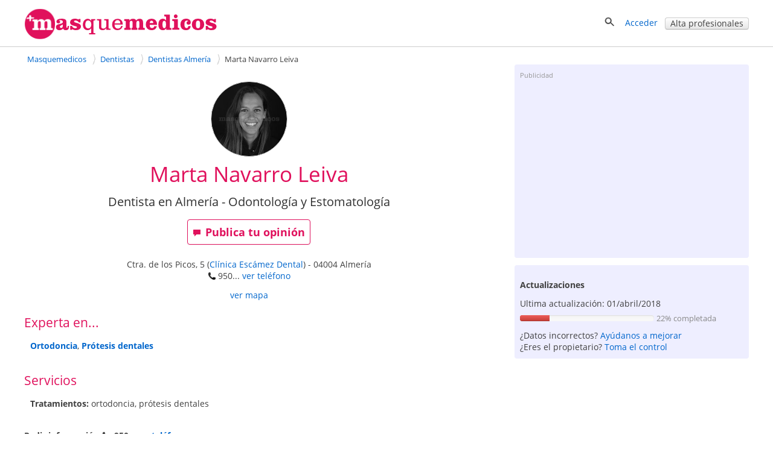

--- FILE ---
content_type: text/html; charset=utf-8
request_url: https://masquemedicos.com/dentista_almeria/marta-navarro-leiva/
body_size: 23978
content:
<!DOCTYPE html >
<html xmlns="http://www.w3.org/1999/xhtml" xml:lang="es-ES" lang="es-ES" xmlns:fb="http://www.facebook.com/2008/fbml">
<head>

<script type="text/javascript" src="/js/gpr-cookie/script.js"></script>
<script type="text/javascript" src="/js/gpr-cookie/es.js"></script>
<link rel="stylesheet" type="text/css" href="/js/gpr-cookie/style.css" />

<meta name="viewport" content="width=device-width,minimum-scale=1,initial-scale=1,maximum-scale=2,user-scalable=1">
<meta http-equiv="Content-Type" content="text/html; charset=utf-8" />
<meta name="title" content="Marta Navarro Leiva - Dentista" />
<meta name="description" content="Ficha profesional de Marta Navarro Leiva. Dentista en Almería. Ctra. de los Picos, 5 04004. ¿Lo conoces? Publica tu opinión." />
<meta name="robots" content="index, follow" />
<title>Marta Navarro Leiva - Dentista</title>
<link rel="shortcut icon" href="/images/favicon-16.png?2025" />
<link rel="icon" href="/images/favicon-32.png?2025" sizes="32x32" />
<link rel="icon" href="/images/favicon.png?2025" sizes="60x60" />
<link rel="apple-touch-icon-precomposed" href="/images/favicon.png?2025" />
<meta property="fb:app_id"   content="144348694523" />
<meta property="og:title"   content="Marta Navarro Leiva - Dentista" />
<meta property="og:description"  content="Ficha profesional de Marta Navarro Leiva. Dentista en Almería. Ctra. de los Picos, 5 04004. ¿Lo conoces? Publica tu opinión." />
<meta name="referrer" content="always" />



<style>#ficha-contenedor-izquierda #espacio-inferior{height:10px}#ficha-contenedor-izquierda h3,#ficha-contenedor-izquierda h2{font-size:1.5em;font-weight:400;margin:0;clear:both}#ficha-contenedor-izquierda .block.rounded{padding-bottom:0}#fichaopi{clear:both}#fichaopi h2{border-bottom:1px solid #e0115c}#ficha-contenedor-derecha h3{font-size:1.5em;font-weight:400;margin-bottom:.5em;margin-top:0;clear:both;line-height:1.1em}#ficha-web{font-size:1.1em;line-height:30px}#ficha-contenedor-izquierda .descripcion{margin:0 0 20px 10px}#ficha-contenedor-izquierda .descripcion{overflow-y:hidden}.vermas{display:block;text-align:center;position:relative;margin-top:-10px}#ficha_lnk_contactar{padding-bottom:7px}a.lnk_resaltado{font-weight:700;font-size:15px}#mutuas-promo a img{border:1px solid #d3d3d3;margin:0 0 10px 0;padding:1px}#mutuas-promo>div{float:left;text-align:center}#mutuas-promo a.boton{width:216px;display:block}.columna-mutuas{float:left;padding:10px 0 15px 11px;width:45%}#showMutuas{margin-left:9px}#lnk_ver_todas_opiniones{float:left;font-size:1.5em;padding-top:.5em;margin-bottom:2em;padding-right:20px}#lnk_street_view{padding-top:5px;text-align:center}#ficha-mapa{margin:auto}#ficha-enlaces-utiles{margin-top:10px}.cargando_ficha{width:600px;height:252px;background:transparent url(/images/cargando.gif) no-repeat center}#enlaces-mensaje-valorar{width:750px;font-size:16px;font-weight:700;margin:40px auto 30px;padding:10px}#enlaces-mensaje-valorar .izquierda{float:left}#enlaces-mensaje-valorar .derecha{float:right}#valorar-down{float:left;margin-bottom:2em}.block-complete-description>a{font-size:1.1em}.block-complete-description{margin-bottom:1.5em}#puntuaciones-media{margin-left:10px;margin-top:0}#aviso-publi-izq-med{margin-top:25px}#publi_izq_med,#publi_izq_sup{margin-bottom:35px}.ficha-label-valoraciones{width:15em;float:left;padding-top:.3em}.ficha-estrellas-parciales{float:left;margin-top:0;margin-left:8px}#error-opinion{color:red;font-weight:700;font-size:1.2em;text-align:center;width:470px;padding:12px 0}#ficha-opiniones,#no-opi-info{clear:both}#negocios_cercanos .negocio{clear:both;width:100%;padding:15px 0}#negocios_cercanos .negocio .texto_negocio{height:5em;font-size:1.1em}#negocios_cercanos .negocio .texto_negocio a{font-weight:400;padding-bottom:4px}#negocios_cercanos .negocio a:visited{color:#34b3e2}#negocios_cercanos .negocio .telefono{padding-top:3px;display:block}#negocios_cercanos .negocio .direccion{padding-top:2px;display:block}#negocios_cercanos .negocio .valoracion{display:block;position:relative;top:.2em}#negocios_cercanos .negocio .distancia{padding-top:4px;display:inline;color:#959595;white-space:nowrap}#negocios_cercanos .negocio .numerocomentarios{position:relative;top:-4px;padding-left:5px}#ver_resultados_negocios_cercanos{text-align:right;padding:10px 0}#lnk-ver-mas-publicaciones{float:right}#cercanos_counter{text-align:right}.qp_disabled{display:none}#favorito{display:inline-block;zoom:1;*display:inline;padding-right:20px}#add_opinion{float:left;margin-right:25px}#favorito img{top:1px}.video{display:inline-block;margin-bottom:1em;vertical-align:top;margin-right:1.1em;width:304px}.video div{height:180px;overflow:hidden;width:300px}.video div img{width:100%;border:1px solid #d3d3d3;padding:1px}.video .video-imagen{position:relative}.vide .video-imagen a{width:300px;height:170px;display:block}.video .video-imagen .morePhoto{height:171px;width:302px}.video-imagen .video-time{bottom:22px;left:5px;margin-right:0;margin-top:0;opacity:1;position:relative;right:0}.video-time span{-moz-border-radius-bottomleft:3px;-moz-border-radius-bottomright:3px;-moz-border-radius-topleft:3px;-moz-border-radius-topright:3px;background-color:#000;color:#FFF !important;display:inline-block;font-size:11px;font-weight:700;height:14px;line-height:14px;opacity:.75;vertical-align:top;padding:0 4px}.videos .video:last-child{margin-right:0}#lnk-ver-mas-videos{padding-right:42px;text-align:right}.fotos .foto{float:left;position:relative;margin-right:1.3em;border:1px solid #d3d3d3;height:221px;width:221px;padding:1px;min-width:200px}.fotos .foto:last-child,.fotos .foto.last{margin-right:0}.fotos .foto img{width:100%;height:100%;margin:0;padding:0;object-fit:cover;object-position:center}.morePhoto{position:absolute;top:0;left:0;background:rgba(0,0,0,0.5);height:100%;width:100%}.morePhoto span{position:absolute;top:50%;color:#fff;font-size:30px;left:50%;transform:translate(-50%,-50%);font-weight:bold}#lnk-ver-mas-fotos{padding-right:42px;padding-top:5px;text-align:right}.qp_counter{padding-left:10px;padding-right:10px;position:relative;top:-4px}#titulo-ficha h1,#negocios_cercanos .negocio .contactar{font-weight:400}#ficha-opiniones .opinion .separacion,.expandir,.contraer{clear:both}#mutuas-promo{margin-top:10px;margin-bottom:20px;overflow:hidden}#ficha-contenedor-izquierda #precios-list{margin:10px 0 0 10px}#ficha-opiniones .opinion .img_mejor,#ficha-opiniones .opinion .img_peor{width:90%}#ficha-mensaje-valorar,#ficha-mensaje-valorar .error{width:600px;color:#e0115c;font-size:16px;font-weight:700;background-color:#ededed;margin:100px auto 30px;padding:10px}.ficha-enlace-valorar.con-mensaje,.ficha-enlace-valorar.under-medias{clear:both;width:100%;height:63px;margin:30px 0 0;padding:10px 0 8px;display:inline-block}.videos,.fotos{clear:both;margin-top:10px;overflow:hidden}.descripcion span.valoracion img{position:relative;top:5px}#actualizaciones ul.listaenlaces{line-height:1.5em;padding-bottom:5px}.negocioasoc{line-height:25px;margin:10px 0 20px;padding-left:7px}.trabajadorasoc{float:left;margin:10px 0 15px;min-height:120px;width:320px}.especialidad .trabajadorasoc{min-height:auto}.especialidad .trabajadorasoc .foto-asoc{min-height:70px;width:50px}.especialidad .trabajadorasoc .foto-asoc img{max-width:50px}.trabajadorasoc .foto-asoc{float:left;margin-right:10px;width:100px}.trabajadorasoc>div{float:left;line-height:20px;width:200px}.trabajadorasoc>div>a.nombre{display:inline-block;#display:inline;_display:inline;zoom:1;overflow:hidden;width:200px}.linksnavigation{display:inline-block;zoom:1;*display:inline;float:right;padding:0;width:32.3%;font-size:.9em;margin:15px 0 10px;text-align:right}.linksnavigation a{text-decoration:none}.linksnavigation span{padding-right:3px}.calendar-links-nav{width:100%}.main-calendar{margin-bottom:2em;max-width:740px;margin:auto}#agendas h3.dir{font-size:1em;font-weight:bold}table.calendar{border-collapse:collapse;clear:both;width:100%}table.calendar th,table.calendar td{text-align:center;margin:0;padding:5px}table.calendar th{border-bottom:1px solid #ccc;width:14%}table.calendar td{padding-top:.7em;vertical-align:top}table.calendar td a{margin-bottom:10px;background:#fdd;font-size:14px;padding:5px 10px;display:block;border-radius:2px}table.calendar td span{margin-bottom:10px;font-size:14px;padding:5px 10px;display:block;border-radius:2px}table.calendar tbody tr td:last-child{border-right:0}table.calendar td.inactivo{background:#fff}.calendar-links-nav-ant{float:left;padding-left:1em;width:50%;padding-bottom:20px;box-sizing:border-box}.calendar-links-nav-sig{float:right;padding-bottom:20px;width:50%;text-align:right;box-sizing:border-box}.main-edit-calendar{width:40em}table.calendar td.norightborder,table.calendar th.norightborder{border-right:0}.valoracion-asociados{position:relative;top:4px}.trabajadorasoc .valoracion-asociados{padding-right:10px;position:relative;top:5px}.publi-intermedias-bottom{padding-top:1px}.otros-recursos{padding:1em}.otros-recursos .negocio{margin-top:.8em;line-height:1.7em}.otros-recursos .negocio .valoracion img{margin:0 10px;position:relative;top:4px}.otros-recursos.farmacias{padding:0 0 1em 1em}#publi-ficha-bottom{clear:both}#ficha-contenedor-izquierda .bloque-ofertas-negocio h3{margin:0}#ofertas-list{padding-top:.8em}.oferta-negocio{background-image:url(/images/iconoffer.png);background-position:0 5px;background-repeat:no-repeat;display:inline-block;margin-top:0;padding-bottom:.5em;padding-left:40px;padding-top:5px}#consultas-asociadas .descripcion{padding-bottom:15px}#consultas-asociadas h2{padding-bottom:20px}#aviso-publi-izq-med,#publi_izq_med,#aviso-publi-izq-sup,#publi_izq_sup{margin-left:10px}.info-mapa-cercanos{float:left}.info-mapa-cercanos img{position:relative;top:4px}#ficha-mapa img{max-width:100%;display:block;margin:auto}#ficha-mapa span.valoracion img{margin-right:10px;position:relative;top:4px}#utiles-ficha-contenido{margin-top:15px;margin-bottom:2em}#publi-farmacia-midle,#centros_izq_bottom{padding-left:14px}#dudas-link-zone{line-height:40px;margin-bottom:40px}#form-cita{clear:both}#form-cita .aclaracion{margin-top:1em}#form-cita .campos{float:left;width:60%}#form-cita .campos input[type=text]{width:30em}#form-cita .campos div{margin-bottom:1em}#form-cita .zona-fecha{clear:both}#form-cita .zona-comentario{margin-top:20px;clear:both}#form-cita .zona-comentario textarea{width:500px;height:80px;float:left;margin-top:10px}#form-cita .zona-comentario .aclara{display:inline-block;padding:20px 0 0 20px}#form-cita .zona-boton{clear:both;padding-top:20px}#form-cita .zona-condiciones{clear:both;padding-top:35px}#form-cita label{font-weight:bold}#form-cita h2{margin-bottom:10px}#form-cita select{height:2.5em;margin-top:6px}#form-cita .g-recaptcha{padding-top:1em;clear:both}#mensaje_contactar .g-recaptcha{padding-bottom:1em}#like_facebook{margin-right:2em}#contenedor-info-farmacia #like_facebook{width:220px}.block.rounded.negociosdestacados>div{width:300px;float:left;margin-top:15px}.block.rounded.negociosdestacados>p{text-align:right;clear:both}#telefono-destacado{font-size:20px;font-weight:bold;text-align:center}.centros #like_facebook{width:220px}#contenedor-mutuas h3{margin-top:1em}#tasa-actualizacion .progress{width:60%;display:inline-block;margin-bottom:0;margin-top:10px}#tasa-actualizacion .aclara{font-size:.9em}.bloque-ofertas-negocio .oferta-negocio{padding-left:10px;background-image:none;font-weight:normal}#resultados_busqueda{border-color:#6c6}#resultados_busqueda .negocio{clear:both;float:left;padding:20px 0;width:100%;border-bottom:1px solid #ccc}#resultados_busqueda p{clear:both;margin:0;padding-top:10px;text-align:right}#resultados_busqueda .negocios .negocio:last-child{border-bottom:0}#resultados_busqueda .negocio .texto_negocio a.fn{font-size:1em;font-weight:bold;margin-bottom:4px}#resultados_busqueda .negocio .telefono{display:block;padding-top:3px}#resultados_busqueda .negocio .direccion{display:block;padding-top:2px}#resultados_busqueda .negocio .texto_negocio .link-agenda{font-size:14px;margin-top:10px}#resultados_busqueda .negocio .valoracion{display:block;padding-top:5px}#resultados_busqueda .negocio .valoracion a{display:inline}#resultados_busqueda .negocio .estrellas-negocio{padding-right:4px;position:relative;top:4px}#resultados_busqueda .negocio .foto_negocio{float:right;margin-top:.3em 0 0 4%;padding:0}#ficha-contenedor-izquierda h4{margin:1em 0 0 0;font-size:1.1em}.fotos .foto{margin-bottom:1em}#aviso-publi-izq-sup{clear:both}.navigation-bar-img{display:none !important}#ficha-contenedor-izquierda .especialidades h3{margin-bottom:1em}.block .especialidad{margin-bottom:1em;clear:both}.publicacion .publicacion-fecha,.link-pagina-publicacion{padding-top:0 !important}.publi-intermedias-bottom{display:block}#recomendacion{margin:1em 0 0}#recomendacion #likeButtons #like_twitter i,#recomendacion #likeButtons #like_facebook i,#recomendacion #likeButtons #like_google i{position:relative;top:2px}#extrafotos-contact{white-space:initial}ol#semilla{width:65.5%}#especialidades-destacadas{margin-bottom:20px}.especialidad-opinion{margin-bottom:5px}.especialidad-opinion img{position:relative;top:4px}#ficha-contenedor-derecha .foto_negocio img{display:block;margin:auto}.articulo-negocio{background-image:url("/images/article.png");background-position:0 1px;background-repeat:no-repeat;display:inline-block;zoom:1;*display:inline;margin-top:10px;padding-bottom:0;padding-left:40px;padding-top:5px}.block .col{float:left;padding-right:10%;width:45%}.block .col:nth-child(odd){padding-right:0}.hideaddr,.hiddeaddrmap{display:none}@media screen and (max-width:1024px){.trabajadorasoc>div{padding-left:3px}}@media screen and (max-width:999px){#rating-estrellas.rating-estrellas-ficha{margin-left:0;float:right}.fotos,.videos{overflow-x:auto}#fotos-content,#videos-content{display:flex}}@media screen and (max-width:800px){ol#semilla{float:none;width:auto}.linksnavigation{width:auto}#form-cita .campos{float:left;width:80%}#form-cita .campos input[type=text]{width:100%}#form-cita .zona-comentario{width:80%}#form-cita .zona-comentario textarea{width:100%}#form-cita .zona-comentario .aclara{display:block;padding:0}#form-cita .zona-condiciones{padding-top:1em}.block .col{float:none;padding-right:0;width:auto}}@media screen and (max-width:720px){.navigation-bar-img{display:inline-block !important;zoom:1 !important;*display:inline !important}.navigation-bar-txt{display:none}.fotos .foto{margin-right:1em}#favorito{padding-right:1em}#like_facebook,#recomendacion #like_google,#recomendacion #like_twitter{margin-right:1em}#like_google{width:60px}#like_twitter{width:90px}.trabajadorasoc{width:100%}}@media screen and (max-width:719px){.publi-intermedias-bottom{display:none}}@media screen and (max-width:600px){#recomendacion .counter{display:none}#telefono-destacado a{display:inline-block;zoom:1;*display:inline}table.calendar th{font-size:14px}table.calendar td.inactivo,table.calendar th.inactivo{display:none}}@media screen and (max-width:480px){#ficha-contenedor-izquierda h3,#ficha-contenedor-izquierda h2,#valoraciones_medias h3{font-size:1.3em;font-weight:400;margin:0;clear:both}table.calendar th,table.calendar td{border:0}#form-cita .campos{float:left;width:100%}#form-cita .zona-comentario{width:100%}#like_facebook{margin-right:1em}#navigation-numbers{display:none}.linksnavigation .navigation-bar-img.icon-backward{margin-right:20px}.linksnavigation .icon.icon-back{margin-right:10px}}@media screen and (max-width:470px){#recomendacion a.boton.mini span{display:none}#recomendacion .icon-heart,#recomendacion .icon-share{padding-right:0;position:relative;top:2px}#favorito{padding-right:1.5em;top:0}#recomendacion #like-enviar{top:0}#recomendacion a.boton.mini{height:19px}#hotels .price,#hotels .boton{margin-left:1em}#recomendacion #like-enviar a{padding-top:0}}@media screen and (max-width:320px){table.calendar .boton.mini{padding:1px}table.calendar th span{display:inline-block;overflow:hidden;text-overflow:clip;width:32px}table.calendar th span.aclara{font-size:.8em;font-weight:normal}table.calendar{font-size:.9em}.calendar-links-nav-ant{padding-left:0}.video{margin-right:1em;width:260px}.video div{width:250px;height:190px}#recomendacion #showButtons{margin-right:1em}#favorito{padding-right:1em}ol#semilla li a{max-width:8em;overflow:hidden;text-decoration:none;text-overflow:ellipsis;white-space:nowrap}}.ofertashome{display:table;table-layout:fixed;border-spacing:30px;margin:auto}.ofertahome{display:table-cell;background:#fff;vertical-align:top;width:300px;position:relative}.ofertahome-image img{display:block;margin:0 auto}.ofertas-negocio-ver-mas{font-size:1.3em}.ofertahome-textos{padding:1em 0;width:240px;margin:0 auto 6em}.ofertahome-textos a{font-size:1.3em}.ofertahome-image{display:table;background:#fff;vertical-align:top;position:relative;margin:auto}.ofertahome-precio{text-align:center;position:absolute;bottom:1em;width:100%}.ofertahome-precio>div{margin-bottom:1em}.ofertahome-precio>div>b{color:#555;text-shadow:1px 1px 1px #fff;font-size:1.3em}.ofertahome-precio>div>span{color:#777}@media screen and (max-width:1000px){.ofertashome{display:block;margin:1em 0}.ofertahome{display:table;margin:1em 0 0 0;width:100%}.ofertahome-image{display:table-cell;width:300px}.suptextos{display:table-cell}.ofertahome-textos{padding:0;margin:0;width:auto}.ofertahome-precio{text-align:center;position:initial;width:auto;display:inline-block;margin-top:2em}}@media screen and (max-width:550px){.ofertashome,.ofertahome{display:block;margin:auto}.ofertashome{margin-top:1em}.ofertahome{margin-bottom:1em;width:300px}.ofertahome-precio{position:relative;margin-top:1em}.ofertahome-textos{padding:1em 0;width:240px;margin:auto;display:block}.suptextos{display:block}.ofertahome-image{width:auto;margin:auto;display:block;padding:1em 0}.ofertahome-precio{position:relative;margin:1em auto;display:block}}@media screen and (max-width:400px){table.calendar th span{display:inline-block;overflow:hidden;text-overflow:clip;width:30px}table.calendar th span.aclara{font-size:.8em;font-weight:normal}table.calendar{font-size:.9em}.calendar-links-nav-ant{padding-left:0}.calendar-edit{width:100%}table.calendar td a{font-size:12px;padding:5px 5px}table.calendar td span{font-size:12px;padding:5px 5px}table.calendar th,table.calendar td{padding:3px !important}table.calendar th:first-child,table.calendar td:first-child{padding-left:0 !important;margin-left:0 !important}table.calendar th:last-child,table.calendar td:last-child{padding-right:0 !important;margin-right:0 !important}.calendar-links-nav-ant{font-size:14px}.calendar-links-nav-sig{font-size:14px}}.foto_portada{width:100%;height:250px}@media screen and (max-width:600px){.foto_portada{height:150px}}.foto_portada img{width:100%;height:100%;object-fit:contain;object-position:center}@media screen and (max-width:1200px){.foto_portada img{object-fit:cover}}.foto_negocio.conportada #foto-circle{position:relative;display:block;left:5%;top:-80px}.foto_negocio.conportada{margin-bottom:-75px}</style><style>@font-face{font-family:'Open Sans';font-style:italic;font-weight:400;src:local('Open Sans Italic'),local('OpenSans-Italic'),url(https://fonts.gstatic.com/s/opensans/v16/mem6YaGs126MiZpBA-UFUK0Xdc1UAw.woff2) format('woff2');unicode-range:U+0100-024F,U+0259,U+1E00-1EFF,U+2020,U+20A0-20AB,U+20AD-20CF,U+2113,U+2C60-2C7F,U+A720-A7FF;font-display:swap}@font-face{font-family:'Open Sans';font-style:italic;font-weight:400;src:local('Open Sans Italic'),local('OpenSans-Italic'),url(https://fonts.gstatic.com/s/opensans/v16/mem6YaGs126MiZpBA-UFUK0Zdc0.woff2) format('woff2');unicode-range:U+0000-00FF,U+0131,U+0152-0153,U+02BB-02BC,U+02C6,U+02DA,U+02DC,U+2000-206F,U+2074,U+20AC,U+2122,U+2191,U+2193,U+2212,U+2215,U+FEFF,U+FFFD;font-display:swap}@font-face{font-family:'Open Sans';font-style:italic;font-weight:700;src:local('Open Sans Bold Italic'),local('OpenSans-BoldItalic'),url(https://fonts.gstatic.com/s/opensans/v16/memnYaGs126MiZpBA-UFUKWiUNhlIqOjjg.woff2) format('woff2');unicode-range:U+0100-024F,U+0259,U+1E00-1EFF,U+2020,U+20A0-20AB,U+20AD-20CF,U+2113,U+2C60-2C7F,U+A720-A7FF;font-display:swap}@font-face{font-family:'Open Sans';font-style:italic;font-weight:700;src:local('Open Sans Bold Italic'),local('OpenSans-BoldItalic'),url(https://fonts.gstatic.com/s/opensans/v16/memnYaGs126MiZpBA-UFUKWiUNhrIqM.woff2) format('woff2');unicode-range:U+0000-00FF,U+0131,U+0152-0153,U+02BB-02BC,U+02C6,U+02DA,U+02DC,U+2000-206F,U+2074,U+20AC,U+2122,U+2191,U+2193,U+2212,U+2215,U+FEFF,U+FFFD;font-display:swap}@font-face{font-family:'Open Sans';font-style:normal;font-weight:400;src:local('Open Sans Regular'),local('OpenSans-Regular'),url(https://fonts.gstatic.com/s/opensans/v16/mem8YaGs126MiZpBA-UFW50bbck.woff2) format('woff2');unicode-range:U+0100-024F,U+0259,U+1E00-1EFF,U+2020,U+20A0-20AB,U+20AD-20CF,U+2113,U+2C60-2C7F,U+A720-A7FF;font-display:swap}@font-face{font-family:'Open Sans';font-style:normal;font-weight:400;src:local('Open Sans Regular'),local('OpenSans-Regular'),url(https://fonts.gstatic.com/s/opensans/v16/mem8YaGs126MiZpBA-UFVZ0b.woff2) format('woff2');unicode-range:U+0000-00FF,U+0131,U+0152-0153,U+02BB-02BC,U+02C6,U+02DA,U+02DC,U+2000-206F,U+2074,U+20AC,U+2122,U+2191,U+2193,U+2212,U+2215,U+FEFF,U+FFFD;font-display:swap}@font-face{font-family:'Open Sans';font-style:normal;font-weight:700;src:local('Open Sans Bold'),local('OpenSans-Bold'),url(https://fonts.gstatic.com/s/opensans/v16/mem5YaGs126MiZpBA-UN7rgOXOhpOqc.woff2) format('woff2');unicode-range:U+0100-024F,U+0259,U+1E00-1EFF,U+2020,U+20A0-20AB,U+20AD-20CF,U+2113,U+2C60-2C7F,U+A720-A7FF;font-display:swap}@font-face{font-family:'Open Sans';font-style:normal;font-weight:700;src:local('Open Sans Bold'),local('OpenSans-Bold'),url(https://fonts.gstatic.com/s/opensans/v16/mem5YaGs126MiZpBA-UN7rgOUuhp.woff2) format('woff2');unicode-range:U+0000-00FF,U+0131,U+0152-0153,U+02BB-02BC,U+02C6,U+02DA,U+02DC,U+2000-206F,U+2074,U+20AC,U+2122,U+2191,U+2193,U+2212,U+2215,U+FEFF,U+FFFD;font-display:swap}</style><style>*{line-height:1.4em}html{font-size:14px}body{font-family:'Open Sans',Arial,Helvetica,sans-serif;font-size:1em;color:#404040;background-color:#fff;margin:0;padding:0}textarea,input,button,select{font-family:inherit;font-size:inherit}a,a>h3,a>h2{color:#06c;text-decoration:none}a>h3,a>h2{border:none !important;color:#06c !important}a:hover,a:active{text-decoration:underline}#contenedor{width:100%;padding-bottom:20px;margin:auto}.contenido,.contenido-low{clear:both;margin:auto;max-width:1200px;padding:0 1%}.contenido-low{max-width:1000px}.contenedor2{background:#eef;padding-bottom:2em;padding-top:2em}.contenedor1{background:#fff;padding-bottom:2em;padding-top:2em}.center{margin:auto;text-align:center}img{border:0}.clear,br{clear:both}h3{color:#e0115c;margin-bottom:2px}h2{color:#e0115c;font-weight:400;margin-bottom:0;margin-top:0;font-size:1.8em}.h2{font-weight:400;font-size:1.8em}h1{color:#e0115c;margin-bottom:0;margin-top:0;font-weight:400;font-size:2.5em}h4{margin:.9em 0}.two-cols-two h2{color:#404040;font-size:1em;font-weight:bold;margin-top:8px}.hd{display:block;margin:.9em 0}.aclara{color:#888}.inline{display:inline}.small{font-size:.9em}label{font-weight:bold}label.light{font-weight:normal;color:#444}input{border:1px solid #d3d3d3;color:#666;font-size:1em}input[type=text],input[type=password]{height:2em;margin-top:6px}select{min-height:1.5em;padding-top:2px;padding-bottom:2px}input[type=checkbox]{border:solid 0 #d3d3d3;position:relative;top:2px;margin:0 8px 0 1px}input[type=radio]{border:solid 0 #d3d3d3;position:relative;top:3px;margin:0 4px 0 4px;vertical-align:top}input.valor{border:0;height:auto}textarea{border:1px solid #d3d3d3;color:#666;font-size:1em;margin-top:6px}.block{overflow:hidden;padding:3%;margin:0 0 3%}.blk{margin-bottom:2em;clear:both;position:relative}ul{padding-left:2em;margin:0}ul li{padding-left:.2em}ul.link-list{line-height:2em;list-style-type:none;padding-left:0;margin:0}ul.listaenlaces{list-style:none;padding:0}ul.listaenlaces li{padding:7px 0}.block.subnav{padding:5px 10px}.box{background:#eef;border-radius:4px;margin:0 0 4%;padding:15px 15px 10px 15px}.two-cols-two{float:right;width:32.3%;min-width:300px}.two-cols-one{float:left;width:62%}.block.rounded{padding:0 0 3%}.block.rounded{border:0 none;border-radius:0}.two-cols-two .block.rounded{border-bottom:0;border-radius:4px;background:#eef;padding:10px 9px}.two-cols-one h2,h2.subtitulo{border-bottom:1px solid #e0115c;color:#e0115c;margin-bottom:0;margin-top:0;padding:.3em 0}.two-cols-one h2{margin-bottom:1em}h2.subtitulo{margin-bottom:1em}.two-cols-one .box h2{border-bottom:0}.two-cols-one .block:last-child{border-bottom:0;box-shadow:none}.comboinput{background:#fff;display:table;border-radius:4px;box-shadow:0 2px 2px 0 rgba(0,0,0,0.27)}.comboinput label{display:table-cell;color:#444;display:table-cell;font-size:1.2em;text-align:center}.comboinput input[type="text"]{background:transparent;border:medium none;font-size:1.2em;outline:0;margin-top:0;padding:5px 0 5px 5px;width:99%}.titulo{border-bottom:1px solid #e0115c;clear:both;margin:1em 0 2em;overflow:inherit;padding-bottom:.5em}.titulo h1{font-weight:normal}.contenedor2>.contenido-low>.titulo,.contenedor1>.contenido-low>.titulo{margin-top:0}#semilla{margin:1em 0 0;font-size:.9em}ul#semilla,ol#semilla{padding:0;display:inline-block;zoom:1;*display:inline}ul#semilla li,ol#semilla li{display:inline-block;zoom:1;*display:inline;background:url("/images/bullet-crumb.png") no-repeat scroll right center transparent;margin-right:0;padding:0 10px 0 0}ul#semilla li:last-child,ol#semilla li:last-child{background:0;padding:0 0 0 5px;zoom:1;*display:inline}ul#semilla li a,ol#semilla li a{padding:0 5px;display:inline-block;zoom:1;*display:inline;text-decoration:none}ul#semilla li a:hover,ol#semilla li a:hover{background-color:#eee}a.boton:hover,a.boton:active{text-decoration:none}.boton{color:#fff}.boton,.boton-gris,.link-agenda,.qq-upload-button{display:inline-block;*display:inline;*zoom:1;margin-bottom:0;color:#fff;text-align:center;text-shadow:0 1px 0 rgba(100,100,100,0.5);vertical-align:middle;-webkit-border-radius:4px;-moz-border-radius:4px;border-radius:4px;font-weight:bold;-webkit-box-shadow:inset 0 1px 0 rgba(255,255,255,0.2),0 1px 2px rgba(0,0,0,0.05);-moz-box-shadow:inset 0 1px 0 rgba(255,255,255,0.2),0 1px 2px rgba(0,0,0,0.05);box-shadow:inset 0 1px 0 rgba(255,255,255,0.2),0 1px 2px rgba(0,0,0,0.05);cursor:pointer;*margin-left:.3em;text-decoration:none}.qq-upload-button input{width:280px;height:50px;cursor:pointer}.boton *,.boton-gris *,.link-agenda *,.qq-upload-button{cursor:pointer}.boton img{padding-right:5px;position:relative;top:5px}.boton,.boton.small{width:100px;padding-left:8px;padding-right:8px;color:#fff}.boton.small{width:100px}input.boton,input.boton.small,.qq-upload-button{padding:4px}a.boton,a.boton.small,button.boton,button.boton.small{line-height:26px}input.boton.medium{padding-top:0;padding-bottom:0}a.boton.medium,button.boton.medium,input.boton.medium{line-height:33px}.boton.medium{width:180px}input.boton.big{padding-top:0;padding-bottom:0}.boton.big,.qq-upload-button{width:245px;font-size:1.3em;padding-left:8px;padding-right:8px}a.boton.big,button.boton.big,input.boton.big,.qq-upload-button{line-height:40px}.boton.auto,.boton.small.auto,.boton.medium.auto,.boton.big.auto,.boton.mini{width:auto}.boton.mini{padding:0 8px;font-size:.9em;line-height:18px}.boton.mini{font-size:1em}.boton.mini.default{font-weight:normal}.boton.destacado{font-size:1.3em;height:32px;width:116px}.boton,.qq-upload-button{background-color:#e63373;background-image:-moz-linear-gradient(top,#f69,#e0115d);background-image:-ms-linear-gradient(top,#f69,#e0115d);background-image:-webkit-gradient(linear,0 0,0 100%,from(#f69),to(#e0115d));background-image:-webkit-linear-gradient(top,#f69,#e0115d);background-image:-o-linear-gradient(top,#f69,#e0115d);background-image:linear-gradient(top,#f69,#e0115d);background-repeat:repeat-x;border-color:#7e0f36;border-color:rgba(0,0,0,0.1) rgba(0,0,0,0.1) rgba(0,0,0,0.25);border:1px solid #e0115d}.boton:hover,.qq-upload-button:hover{background-color:#e0115d;background-image:none}.boton:focus,.qq-upload-button:focus{outline:thin dotted #333;outline:5px auto -webkit-focus-ring-color;outline-offset:-2px}.boton.active,.boton:active,.qq-upload-button:active{background-image:none;-webkit-box-shadow:inset 0 2px 4px rgba(0,0,0,0.15),0 1px 2px rgba(0,0,0,0.05);-moz-box-shadow:inset 0 2px 4px rgba(0,0,0,0.15),0 1px 2px rgba(0,0,0,0.05);box-shadow:inset 0 2px 4px rgba(0,0,0,0.15),0 1px 2px rgba(0,0,0,0.05);background-color:#f69;background-color:#f69 \9;outline:0}.boton.disabled,.boton[disabled]{cursor:default;opacity:.65;filter:alpha(opacity=65);-webkit-box-shadow:none;-moz-box-shadow:none;box-shadow:none}.boton.compra,.boton.confirmar,.boton.action,.boton.accepted{color:#e0115d;background-color:#fff;background-image:none;border-color:#e0115d;border-color:rgba(0,0,0,0.1) rgba(0,0,0,0.1) rgba(0,0,0,0.25);border:1px solid #e0115d;text-shadow:none}.boton.compra .icon-white,.boton.confirmar .icon-white,.boton.action .icon-white,.boton.accepted .icon-white{background-image:url("/images/glyphicons-halflings-rose.png")}.boton.compra:hover .icon-white,.boton.confirmar:hover .icon-white,.boton.action:hover .icon-white,.boton.accepted:hover .icon-white{background-image:url("/images/glyphicons-halflings-white.png")}.boton.compra:hover,.boton.confirmar:hover,.boton.action:hover,.boton.accepted:hover{background-color:#e0115d;color:#fff}.boton.tele{color:#fff;background-color:#fa8b23;background-image:-moz-linear-gradient(top,#ffb752,#fa8b23);background-image:-ms-linear-gradient(top,#ffb752,#fa8b23);background-image:-webkit-gradient(linear,0 0,0 100%,from(#ffb752),to(#fa8b23));background-image:-webkit-linear-gradient(top,#ffb752,#fa8b23);background-image:-o-linear-gradient(top,#ffb752,#fa8b23);background-image:linear-gradient(top,#ffb752,#fa8b23);border-color:#fa8b23;border-color:rgba(0,0,0,0.1) rgba(0,0,0,0.1) rgba(0,0,0,0.25);border:1px solid #fa8b23}.boton.tele:hover{background-color:#fa8b23;background-image:none}.boton.search,.boton.book,.boton.book{color:#fff;background-color:#49afcd;background-image:-moz-linear-gradient(top,#5bc0de,#2f96b4);background-image:-ms-linear-gradient(top,#5bc0de,#2f96b4);background-image:-webkit-gradient(linear,0 0,0 100%,from(#5bc0de),to(#2f96b4));background-image:-webkit-linear-gradient(top,#5bc0de,#2f96b4);background-image:-o-linear-gradient(top,#5bc0de,#2f96b4);background-image:linear-gradient(top,#5bc0de,#2f96b4);background-repeat:repeat-x;border-color:#2f96b4;border-color:rgba(0,0,0,0.1) rgba(0,0,0,0.1) rgba(0,0,0,0.25)}.boton.search:hover,.boton.book:hover,.boton.book:hover{background-color:#2f96b4;background-image:none}.boton-gris,.boton.default,.link-agenda{background-color:#f5f5f5;background-image:-moz-linear-gradient(top,#fff,#e6e6e6);background-image:-ms-linear-gradient(top,#fff,#e6e6e6);background-image:-webkit-gradient(linear,0 0,0 100%,from(#fff),to(#e6e6e6));background-image:-webkit-linear-gradient(top,#fff,#e6e6e6);background-image:-o-linear-gradient(top,#fff,#e6e6e6);background-image:linear-gradient(top,#fff,#e6e6e6);background-repeat:repeat-x;border-color:#e6e6e6 #e6e6e6 #bfbfbf;border-color:rgba(0,0,0,0.1) rgba(0,0,0,0.1) rgba(0,0,0,0.25);border:1px solid #ccc;border-bottom-color:#b3b3b3;color:#404040;font-weight:bold;font-size:1em;text-shadow:none}.boton-gris:hover,.boton.default:hover,.link-agenda:hover{background-color:#e6e6e6;background-image:none}.boton-gris,.link-agenda{width:180px;font-size:1em;line-height:26px;-webkit-border-radius:4px;-moz-border-radius:4px;border-radius:4px;text-shadow:none}.boton.confirmar{line-height:24px;font-size:1em}.boton.compra.disabled,.boton.confirmar.disabled,.boton.action.disabled,.boton.action.accepted,.boton.compra[disabled],.boton.confirmar[disabled],.boton.action[disabled]{background-color:#a2f30c}.categoryButton{width:auto;color:#fff;background-color:#06c;padding:.3em;border-radius:4px}.categoryButton:hover{background-color:#05b}#contenedor>.titulo{border:0;margin:.5em 0 0 0}.titulo h2{color:#404040}.undertitulo{margin:10px 0}.undertitulo h2{font-size:1.2em;font-weight:400;color:#404040}.nav{margin-left:0;list-style:none;padding-left:0}.nav>li>a,.nav>li>b{display:block}.nav>li>a:hover{text-decoration:none;background-color:#eee}.nav .nav-header{display:block;padding:3px 15px;font-size:.8em;font-weight:bold;line-height:18px;color:#999;text-shadow:0 1px 0 rgba(255,255,255,0.5);text-transform:uppercase}.nav li+.nav-header{margin-top:9px}.nav-list{padding-left:15px;padding-right:15px;margin-bottom:0}.nav-list>li>a,.nav-list .nav-header{margin-left:-15px;margin-right:-15px;text-shadow:0 1px 0 rgba(255,255,255,0.5)}.nav-list>li>a{padding:3px 15px}.nav-list>.active>a,.nav-list>.active>a:hover{color:#fff;text-shadow:0 -1px 0 rgba(0,0,0,0.2);background-color:#08c}.nav-list [class^="icon-"]{margin-right:2px}.nav-list .divider{height:1px;margin:8px 1px;overflow:hidden;background-color:#e5e5e5;border-bottom:1px solid #fff;*width:100%;*margin:-5px 0 5px}.nav-tabs,.nav-pills{*zoom:1}.nav-tabs:before,.nav-pills:before,.nav-tabs:after,.nav-pills:after{display:table;content:""}.nav-tabs:after,.nav-pills:after{clear:both}.nav-tabs>li,.nav-pills>li{float:left;padding-left:0}.nav-tabs>li>a,.nav-pills>li>a,.nav-tabs>li>b,.nav-pills>li>b,.nav-pills>li>span{padding-right:12px;padding-left:12px;margin-right:2px;line-height:14px}.nav-tabs{border-bottom:1px solid #ddd}.nav-tabs>li{margin-bottom:-1px}.nav-tabs>li>a{padding-top:8px;padding-bottom:8px;line-height:18px;border:1px solid transparent;-webkit-border-radius:4px 4px 0 0;-moz-border-radius:4px 4px 0 0;border-radius:4px 4px 0 0}.nav-tabs>li>a:hover{border-color:#eee #eee #ddd}.nav-tabs>.active>a,.nav-tabs>.active>a:hover{color:#555;background-color:#fff;border:1px solid #ddd;border-bottom-color:transparent;cursor:default}.nav-pills>li>a{padding-top:8px;padding-bottom:8px;margin-top:2px;margin-bottom:2px;-webkit-border-radius:5px;-moz-border-radius:5px;border-radius:5px}.nav-pills>.active>a,.nav-pills>.active>a:hover{color:#fff;background-color:#08c}.dropdown-menu{position:absolute;top:100%;left:0;z-index:1000;float:left;display:none;min-width:160px;padding:4px 0;margin:0;list-style:none;background-color:#fff;border-color:#ccc;border-color:rgba(0,0,0,0.2);border-style:solid;border-width:1px;-webkit-border-radius:0 0 5px 5px;-moz-border-radius:0 0 5px 5px;border-radius:0 0 5px 5px;-webkit-box-shadow:0 5px 10px rgba(0,0,0,0.2);-moz-box-shadow:0 5px 10px rgba(0,0,0,0.2);box-shadow:0 5px 10px rgba(0,0,0,0.2);-webkit-background-clip:padding-box;-moz-background-clip:padding;background-clip:padding-box;*border-right-width:2px;*border-bottom-width:2px}.dropdown{position:relative}.dropdown-toggle{*margin-bottom:-3px}.caret{display:inline-block;width:0;height:0;vertical-align:top;border-left:4px solid transparent;border-right:4px solid transparent;border-top:4px solid #000;opacity:.3;filter:alpha(opacity=30);content:""}.dropdown .caret{margin-top:6px;margin-left:2px}.dropdown:hover .caret,.open.dropdown .caret{opacity:1;filter:alpha(opacity=100)}.dropdown-toggle:active,.open .dropdown-toggle{outline:0}.dropdown-menu a{display:block;padding:3px 15px;clear:both;font-weight:normal;line-height:18px;color:#333;white-space:nowrap;text-decoration:none}.dropdown-menu li>a:hover,.dropdown-menu .active>a,.dropdown-menu .active>a:hover{color:#fff;text-decoration:none;background-color:#08c}.dropdown.open{*z-index:1000}.dropdown.open .dropdown-toggle{color:#fff;background:#ccc;background:rgba(0,0,0,0.3)}.dropdown.open .dropdown-menu{display:block}.subnav{background-color:#e0115c;height:auto;width:auto;padding:5px 0}.subnav .nav>li>a,.subnav .nav>li>b,.subnav .nav>li>span{margin:0;padding-bottom:5px;padding-top:5px;text-decoration:none;color:#fff}.subnav .nav>li>a:hover{background-color:#08c}.movil-version,.mobile-version{display:none}.visible-phone{display:none !important}.visible-tablet{display:none !important}.hidden-desktop{display:none !important}.visible-desktop{display:inherit !important}#capa-cuenta{background:#fff;border:1px solid #ccc;display:none;padding:0;list-style:none;position:absolute;right:1em;text-decoration:none;width:auto;box-shadow:4px 4px 2px #ccc;z-index:600}.publi-intermedias-bottom{clear:both}.suave,h1.suave{color:#CCC}#pie{clear:both}@media screen and (max-width:999px){.two-cols-one{width:100%}.two-cols-two{width:100%;float:left}#header_info{display:none}#contenido{padding:0 2%}.mobile-version,.movil-version{display:inherit}.desktop-version{display:none}.hidden-desktop{display:inherit !important}.visible-desktop{display:none !important}.visible-phone{display:inherit !important}.hidden-phone{display:none !important}}@media screen and (max-width:800px){.two-cols-one{min-width:100%}.notablet{display:none}.slick-prev,.slick-next{display:none !important}html{font-size:16px}}@media screen and (max-width:480px){h1{font-size:1.5em}h2,h3{font-size:1.4em}ul#semilla>li,ol#semilla>li{display:none}ul#semilla>li:nth-last-of-type(2),ol#semilla>li:nth-last-of-type(2){display:inline-block;zoom:1;*display:inline;background:url(/images/backward.png) no-repeat scroll left center;padding:0 0 0 10px}ul#semilla>li:hover,ol#semilla>li:hover{background-color:#eee}ul#semilla li a:hover,ol#semilla li a:hover{background:0}.subnav{display:none}}#contenedorcabecera{width:100%;background:#fff;padding:0 0 .5em;border-bottom:1px solid #ccc;margin-bottom:0}#cabecera{margin:auto;max-width:1200px;padding:1%;position:relative;padding:1% 1% 0 1%;min-height:50px}#cabecera::after{content:'';clear:both;display:block}#header_right{float:right}#header_buscador{display:none}#header_buscador #form_buscador_nombre_cabecera{margin:14px 0 0}#header_buscador #form_buscador_nombre_cabecera #buscador_nombre_box_cabecera{border-right:0;color:#707070;font-size:1.12em;vertical-align:top;height:18px;margin:0;padding:10px 0 10px 2px;width:21em}#header_buscador #form_buscador_nombre_cabecera #buscador_nombre_boton{background:#fff url(/images/ico_search.png) no-repeat center center;border-top:1px solid #d3d3d3;border-right:1px solid #d3d3d3;border-bottom:1px solid #d3d3d3;border-left:0;vertical-align:top;height:40px;width:28px;margin:0 0 0 -5px;cursor:pointer}#cabecera p a{text-decoration:none}#header_user_access{padding-top:15px;text-align:right}#cabecera #cabecera-logo-zone img{width:100%;max-width:320px}#cabecera-logo-zone{position:relative;float:left;top:0px}#close-header-buscador{display:inline-block;position:relative;top:10px;cursor:pointer}#header_buscador #form_buscador_nombre_cabecera{margin-top:0;display:inline-block;vertical-align:middle}#header-icon-search,#header_user_access{display:block;float:left}#header_user_access_mobile{display:none}#header-icon-search{position:relative;top:12px}#header_user_access_mobile{position:relative;top:13px}#header-icon-search{margin-right:1em}#header_buscador{background:#fff;float:left;position:relative;top:5px;padding-right:10px}@media screen and (max-width:999px){#header_user_access{display:none}#header_user_access_mobile{display:inline-block}#header_right{padding-top:4px}}@media screen and (max-width:800px){#cabecera #cabecera-logo-zone{width:40%}#cabecera #cabecera-logo-zone img{position:relative;top:4px;max-width:100%}#header_buscador #form_buscador_nombre_cabecera #buscador_nombre_box_cabecera{width:15em}}@media screen and (max-width:700px){#header_buscador #form_buscador_nombre_cabecera{width:96%}#header_buscador #form_buscador_nombre_cabecera #buscador_nombre_box_cabecera{width:80%}#cabecera #cabecera-logo-zone{width:50%;top:0}#header_buscador{background:#fff;float:none;top:10px;right:0;width:100%;height:100%;padding-right:10px;position:absolute;z-index:2;text-align:right}#cabecera #cabecera-logo-zone img{position:relative;top:10px;max-width:100%}}@media screen and (max-width:500px){#cabecera #cabecera-logo-zone img{position:relative;top:20px;max-width:100%}}
</style><style>#contenedor-info{overflow:inherit;text-align:center;margin-top:2em}#titulo-ficha h1{font-weight:400}#titulo-ficha h2{font-weight:400;font-size:25px}#ficha-telefono,#ficha-direccion{clear:both;font-size:1em;padding:10px 0;display:block}#ficha-direccion{display:flex;flex-wrap:wrap;margin:auto}#ficha-direccion>div.hidenaddr{display:none !important}#ficha-direccion>div.hideaddr{display:none !important}#ficha-direccion>.tel{margin-top:.5em}#ficha-direccion .tel>span{display:inline-block;zoom:1;*display:inline}#ficha-direccion.ficha-direccion-2 .tel>span{display:block}#ficha-direccion.ficha-direccion-3 .tel>span{display:block}#show_dirs{margin-right:3em}#ficha-direccion>div{background:#eee;padding:.5em;float:left;margin:.2em}#ficha-direccion>div{width:22%}#ficha-direccion.ficha-direccion-1>div{width:100%;background:#fff;padding:0}#ficha-direccion.ficha-direccion-2>div{width:46%}#ficha-direccion.ficha-direccion-3>div{width:30%}#ficha-direccion .contact{margin-top:.7em}#ficha-direccion.ficha-direccion-1 .tel>span:nth-child(2){margin-left:1em}#ficha-direccion.ficha-direccion-1 .tel>span:nth-child(3){margin-left:1em}@media screen and (max-width:1000px){#ficha-direccion{width:730px;margin:auto}#ficha-direccion>div{width:160px}#ficha-direccion.ficha-direccion-3>div{width:30%}#ficha-direccion.ficha-direccion-2>div{width:46%}}@media screen and (max-width:760px){#ficha-direccion{width:550px;margin:auto}#ficha-direccion>div{width:160px}#ficha-direccion.ficha-direccion-3>div{width:160px}#ficha-direccion.ficha-direccion-2>div{width:250px}}@media screen and (max-width:580px){#ficha-direccion{display:block;width:auto}#ficha-direccion>div{display:block !important;width:auto !important;float:none !important}}#ficha-descripcion-categoria h2{color:#303030;font-size:1.4em;font-weight:400;margin-bottom:0;margin-top:2px;border:0}#ficha-web{font-size:1.1em;line-height:30px}#estrellas-negocio{margin-right:15px;position:relative;top:5px}#numero_opiniones{font-size:1.2em}#contenedor-info .boton.big.book,#contenedor-info .boton.big.tele,#contenedor-info .boton.big.tele2{margin:20px 0 10px;display:inline-block;zoom:1;*display:inline;padding:5px;width:90%;max-width:350px}#linea-inferior{padding:10px 0}#ficha-telefono{padding-bottom:0}#ficha-centro,.ficha-centro{padding:0 0 10px}#ficha-float-header{background:#fff;box-shadow:0 4px 2px -2px #ccc;position:fixed;top:0;width:100%;z-index:1000;display:none;border-bottom:1px solid #ccc}#ficha-float-header .contenido{clear:both;min-height:60px;padding:.5% 0}#titulo-float-ficha{color:#e0115c;font-size:1.7em;font-weight:400;line-height:1.2em;margin-bottom:.3em}#ficha-float-header .guardar-compartir{float:left;margin-right:0;width:auto;margin-left:-4px}#ficha-float-header .lnk_guardar_favoritos{float:left}#ficha-float-header .dropdown{float:left;margin-left:1em}#ficha-float-header-left{float:left;max-width:80%;margin-top:0}#foto-circle{border:1px solid #ccc;display:inline-block;zoom:1;*display:inline;height:auto;overflow:visible;width:auto;background-repeat:no-repeat;background-position:center center;background-color:#fff;width:125px;height:123px;border-radius:62.5px;background-size:125px auto;position:relative}#foto-circle img#confirmed-icon{position:absolute;bottom:0;right:0}#foto-circle #confirmed-text{position:absolute;bottom:-10px;right:-215px;width:200px;background:#444;border:1px solid #ccc;color:#fff;padding:5px;display:none}@media screen and (max-width:600px){#foto-circle #confirmed-text{bottom:-60px;right:auto}}#ficha-float-links{float:left;margin:.2em 1.2em 0 -2px;position:relative;top:-4px}#ficha-float-links a{border-radius:3px;display:inline-block;zoom:1;*display:inline;margin-bottom:0;margin-right:.2em;padding:.3em;text-decoration:none}#ficha-float-links a.hover,#ficha-float-links a:hover{background:#06c;color:#fff}#ficha-float-header .boton.book{float:right;margin-top:1.5%}#rating-ficha-float img{position:relative;top:2px}#tel-float-header{float:right;font-size:2.25em;margin-top:.5em;padding-left:.7em}#tel-float-header-but{float:right;display:none}.dropdown-menu a.share-facebook,.dropdown-menu a.share-google,.dropdown-menu a.share-twitter,.dropdown-menu a.share-whatsapp,.dropdown-menu a.share-enviar{border-radius:3px;box-sizing:border-box;color:#fff;margin:1em;padding:10px 0 10px 5px}.dropdown-menu a.share-facebook i,.dropdown-menu a.share-google i,.dropdown-menu a.share-twitter i,.dropdown-menu a.share-whatsapp i{background-image:url("/images/glyphicons-halflings-white.png");display:inline-block;width:18px;height:18px;vertical-align:middle;margin-right:10px}.dropdown-menu a.share-enviar i{margin-right:10px}.dropdown-menu a.share-google i{background-position:-94px -141px}.dropdown-menu a.share-twitter i{background-position:-48px -141px;height:17px}.dropdown-menu a.share-whatsapp i{background-position:-143px -140px}.dropdown-menu a.share-facebook i{background-position:-69px -141px}.dropdown-menu a.share-twitter,.dropdown-menu a.share-twitter:hover{background-color:#1b95e0}.dropdown-menu a.share-google,.dropdown-menu a.share-google:hover{background-color:#dd4b39}.dropdown-menu a.share-facebook,.dropdown-menu a.share-facebook:hover{background-color:#3b5998}.dropdown-menu a.share-whatsapp,.dropdown-menu a.share-whatsapp:hover{background-color:#43d854}.dropdown-menu a.share-enviar,.dropdown-menu a.share-enviar:hover{background-color:#e0115c}#share-whatsapp{display:none}.dropdown.open .dropdown-menu{display:block;left:-100px;position:absolute;right:0}.dropdown-menu li{margin-bottom:.8em;padding-left:0}.dropdown-menu ul{padding-top:.2em}#ficha-direccion .tel a.boton{display:none}#ficha-float-header .dropdown-menu li{margin-bottom:.7em}#ficha-float-header .dropdown-menu{padding-bottom:0;padding-top:.8em}#compelte-data-header{background:#cfb;padding:.5em}#linea-separa-noopinion{display:none}.tel .icon.icon-whatsappgrey{margin-left:0;padding-right:4px}.tel span .icon.icon-tel{padding-right:0}#foto-float-header{float:left;margin-right:.9em;margin-top:0;margin-top:.4%}#tel-float-header-but-mobile{display:none}.hideaddr{display:none !important}.hiddeaddrmap{display:none}@media screen and (max-width:1199px){#ficha-float-header-left{margin-top:0;max-width:60%}#ficha-float-header .contenido{padding:.5% 1%}}@media screen and (max-width:999px){#titulo-float-ficha{font-size:1.3em}#rating-ficha-float,#ficha-float-direccion{display:none}#ficha-float-header .guardar-compartir{margin-left:0}#ficha-float-header .boton.book{width:auto;margin-top:.6em}#tel-float-header{margin-top:.5em;font-size:1.5em;padding-left:1em}#ficha-float-links{margin-right:0}#ficha-float-header-left{max-width:70%}#ficha-contenedor-derecha.marginfoto{margin-top:0}}@media screen and (max-width:800px){#ficha-float-header{box-shadow:0 -4px 2px -2px #ccc;top:auto;bottom:0;padding-top:.5em;padding-bottom:.3em;padding-bottom:auto;border-bottom:0;border-top:1px solid #ccc}#titulo-float-ficha{max-width:none;float:none;display:none}#ficha-float-header .boton.book{font-size:.9em;line-height:19px;margin-top:0;padding:0 8px;width:auto}#tel-float-header{font-size:1.2em;margin-top:0}#ficha-float-header .boton.book,#ficha-float-header .lnk_guardar_favoritos,#ficha-float-header .dropdown-toggle{padding:.4em 1em}#ficha-float-header .dropdown-menu{left:-2px;top:-290px;border-radius:3px}#ficha-float-links{margin-left:2px}#ficha-float-header .contenido{background-image:none;padding-left:1%;min-height:auto}#ficha-float-header-left{max-width:70%;position:relative;top:0}#ficha-float-header .boton.book{position:relative;top:0}#ficha-float-header .guardar-compartir{clear:both}}@media screen and (max-width:700px){#ficha-float-header-left{max-width:65%}}@media screen and (max-width:600px){#ficha-float-links{display:none}#ficha-float-header-left{top:.7em}#ficha-float-header .boton.book{top:.7em}}@media screen and (max-width:480px){.ficha-enlace-valorar{display:block;margin-top:1em;padding:3px 0}#tel-float-header-but-mobile.boton.book{display:inline;margin-left:1em;top:0}#ficha-float-header #lnk-guardar-sup span.text,#ficha-float-header .dropdown-toggle span.text{display:none}#like-whatsapp{display:inline-block;zoom:1;*display:inline}#share-whatsapp-over{display:block}#tel-float-header{display:none}#tel-float-header-but{display:none}#ficha-direccion .tel span,#ficha-direccion .tel>span i{display:none}#ficha-direccion .tel a.boton{display:inline-block;zoom:1;*display:inline;margin-top:.5em;padding:10px 0;width:48%}#ficha-web{display:none}#linea-separa-noopinion{display:block;height:.7em}#ficha-float-header-left{max-width:inherit !important}#ficha-float-header .guardar-compartir{margin-top:0}}@media screen and (max-width:450px){#foto-float-header{display:none}#ficha-float-header-left{top:0}#ficha-float-header .boton.book{top:0}#ficha-float-header .dropdown-toggle .caret{display:none}}@media screen and (max-width:390px){#ficha-float-header .lnk_guardar_favoritos,#ficha-float-header .dropdown-toggle{padding:.4em .5em .4em 1em}#ficha-float-header .boton.book{padding:.4em .5em .4em .5em}}@media screen and (max-width:340px){#tel-float-header-but-mobile.boton.book{display:none}}</style>
<script type="text/javascript">

$L = function (scrs) {
	g = document.getElementsByTagName("head")[0];
    for ( b = 0;b < scrs.length; b++) {
        	//console.log(scrs[b]);      
            var a = document.createElement("script");
            a.async = true;
            a.src = scrs[b];
            g.appendChild(a);
     }
};
$LCSS = function (scrs){
	g = document.getElementsByTagName("head")[0];
	 for ( b = 0;b < scrs.length; b++) {       
         var a = document.createElement("link");
         a.rel = "stylesheet";
         a.href = scrs[b];
         a.type = "text/css";
         $("html").append(a);
  	}
}

var postLoads = [];
var asyncScripts = [];
var asyncCss = [];


asyncScripts.push('https://s2.masquemedicos.org/js/jquery.cookie.js?2017');
asyncScripts.push('https://s2.masquemedicos.org/js/header.js?2018');
asyncScripts.push('https://s2.masquemedicos.org/js/jquery-ui-1.7.2.custom.min.js?2017');




asyncScripts.push('https://s2.masquemedicos.org/js/json2.js?2017');
		asyncScripts.push('https://s2.masquemedicos.org/js/jquery.json.js?2017');
		asyncScripts.push('https://s2.masquemedicos.org/js/bootstrap-dropdown.js?2017');
		asyncScripts.push('https://s2.masquemedicos.org/js/ficha.js?201902');
		asyncScripts.push('https://s2.masquemedicos.org/js/swipebox/js/jquery.swipebox.js?201710');
		asyncScripts.push('https://s2.masquemedicos.org/js/fichafloatheader.js?2019');
		asyncScripts.push('https://s2.masquemedicos.org/js/fichadatosbasicos.js?2020');
		asyncScripts.push('https://www.google.com/adsense/search/ads.js');
		


function globalLoad(){
	//alert("load");
	
	
		$L(asyncScripts);
	
		
	
	$(window).load(function(){
		
		if (typeof(postLoad)=="function"){
			postLoad();
		}
		//console.log(postLoads);
		for (i=0; i<postLoads.length; i++){
			postLoads[i]();
		}
	});

	$(window).load(function(){
		$LCSS(asyncCss);

		//Load colorbox
		var link = document.createElement('link');
		link.setAttribute("rel", "stylesheet");
		link.setAttribute("type", "text/css");
		link.onload = function(){
			$L(['https://s2.masquemedicos.org/js/colorbox/colorbox/jquery.colorbox-min.js?2017']);
			 }
		link.setAttribute("href", 'https://s2.masquemedicos.org/css/colorbox.css?2017');
		document.getElementsByTagName("head")[0].appendChild(link);
		
	});
	
	
		
}


asyncCss.push('https://s2.masquemedicos.org/css/main2.css?20180420');
				asyncCss.push('https://s2.masquemedicos.org/css/jui-theme/jquery-ui-1.7.2.custom.min.css?201710');
				asyncCss.push('https://s2.masquemedicos.org/css/opiniones.css?2017');
				asyncCss.push('https://s2.masquemedicos.org/css/fichaopiniones.css?2017');
				asyncCss.push('https://s2.masquemedicos.org/js/swipebox/css/swipebox.min.css?2017');
		

</script>
<script async src="https://s2.masquemedicos.org/js/picturefill.js?2017"></script>
<script async src="https://s2.masquemedicos.org/js/jquery-1.7.1.min.js?2017" onload="globalLoad()"></script>

<!--[if lt IE 9]>
  <script src="https://s2.masquemedicos.org/js/respond.min.js"></script>
  <script>
  globalLoad();
  </script>
<![endif]-->

  
<script>
  (function(i,s,o,g,r,a,m){i['GoogleAnalyticsObject']=r;i[r]=i[r]||function(){
  (i[r].q=i[r].q||[]).push(arguments)},i[r].l=1*new Date();a=s.createElement(o),
  m=s.getElementsByTagName(o)[0];a.async=1;a.src=g;m.parentNode.insertBefore(a,m)
  })(window,document,'script','https://s2.masquemedicos.org/js/externals/analytics.js?2017','ga');

  ga('create', 'UA-8361563-2', 'auto');
  			  ga('set', 'contentGroup3', 'Ficha');
		  ga('set', 'contentGroup5', 'Ficha profesional');
	    ga('send', 'pageview');

</script>
	<link rel="amphtml" href="https://masquemedicos.com/dentista_almeria/marta-navarro-leiva/?amp=1" />

	  <meta name="twitter:card" content="summary" />
	  <meta name="twitter:site" content="@masquemedicos" />
	  <meta name="twitter:creator" content="@masquemedicos" />
	  <meta property="og:url" content="https://masquemedicos.com/dentista_almeria/marta-navarro-leiva/"/>
<meta property="og:image" content="https://i.masquemedicos.org/logos/medium-almeria-dentista-clinica-escamez-dental2-201803291703035vva.jpg"/>
<meta itemprop="image" content="https://i.masquemedicos.org/logos/medium-almeria-dentista-clinica-escamez-dental2-201803291703035vva.jpg"/>
<script type="application/ld+json">{"@context":"https:\/\/schema.org","@type":"physician","image":"https:\/\/i.masquemedicos.org\/logos\/big-almeria-dentista-clinica-escamez-dental2-201803291703035vva.jpg","@id":"\/dentista_almeria\/marta-navarro-leiva\/","name":"Marta Navarro Leiva","address":{"@type":"PostalAddress","streetAddress":"Ctra. de los Picos, 5","addressLocality":"Almer\u00eda","addressRegion":"Almer\u00eda provincia","postalCode":"04004","addressCountry":null},"availableService":[{"@type":"MedicalEntity","name":"Ortodoncia"},{"@type":"MedicalEntity","name":"Pr\u00f3tesis dentales"}],"geo":{"@type":"GeoCoordinates","latitude":36.8374571,"longitude":-2.4599698},"url":"","telephone":"950173134"}</script>


<!-- Google tag (gtag.js) -->
<script async src="https://www.googletagmanager.com/gtag/js?id=G-H17648DZ5R"></script>
<script>
  window.dataLayer = window.dataLayer || [];
  function gtag(){dataLayer.push(arguments);}
  gtag('js', new Date());

  gtag('config', 'G-H17648DZ5R');
</script>



<script async src="https://pagead2.googlesyndication.com/pagead/js/adsbygoogle.js?client=ca-pub-0327283523339396"
     crossorigin="anonymous"></script>

</head>
<body>
<div id="wrapper"><div id="contenedor" class="contenedor">
<div id="contenedorcabecera" class="contenedorcabecera">
<div id="cabecera" class="cabecera">
 <div id="cabecera-logo-zone">
	<a href="https://masquemedicos.com/" title="Masquemedicos">
		<picture>
			<source  srcset="https://s2.masquemedicos.org/images/logo.svg?2025" type="image/svg+xml">
			<source  srcset="https://s2.masquemedicos.org/images/logo.png?2025">
			<img src="https://s2.masquemedicos.org/images/logomobile.png?2025" alt="Masquemedicos" />
		</picture>
	</a>
 </div>
 
 

 <div id="header_right">
 	<div id="header_buscador">
 		
		 <form id="form_buscador_nombre_cabecera" action="/b/" method="post">
		 <span id="close-header-buscador"><i class="icon icon-close"></i></span>
				 <input id="buscador_nombre_box_cabecera" value="" name="s" />
			 <input type="submit" value="" id="buscador_nombre_boton" />
		 </form>
  	</div>
	<div id="header-icon-search">
		<a href="#" id="lnk-search-low-header"><img src="https://s2.masquemedicos.org/images/ico_search.png"/></a>
	</div>
 
	<div id="header_user_access">
		<a href="/usuarios/access/" rel="nofollow" >Acceder</a>&nbsp;&nbsp;&nbsp;<a href="/secciones/alta/" rel="nofollow" class="boton mini default">Alta profesionales</a>
	</div>
	<div id="header_user_access_mobile">
		<a href="#" id="lnk-user-low-header"><img src="https://s2.masquemedicos.org/images/user-mobi.png"/></a>
	</div>

	
	
 </div>

 
 	
</div>
</div>
<div id="contenido" class="contenido">

	<div id="ficha-float-header">
<div class="contenido">
		  		  <div id="foto-float-header">
		    <img class="imggrey" src="https://i.masquemedicos.org/logos/mobile-almeria-dentista-clinica-escamez-dental2-201803291703035vva.jpg" alt="Marta Navarro Leiva" />
		  	
		  </div>
		  		  
		  		  										<span id="tel-float-header"><i class="icon icon-tel"></i>950 173 134</span>
					<a class="boton big book" id="tel-float-header-but" href="tel:950173134" rel="nofollow" onClick="ga('send','event', 'Fichas', 'Call', '207642');"><i class="icon icon-tel icon-white"></i>950 173 134</a>
							                    <div id="ficha-float-header-left">
          <div id="titulo-float-ficha">
		  	<span>Marta Navarro Leiva</span>
		  			  </div>
		  <div id="ficha-float-links">
		  			  	<a href="#servicios"         id="servicios-scroll-link">Servicios</a>		  			  			  			  	<a href="#descripcion"     id="descripcion-scroll-link">Descripción</a>			
			  <a href="#mapa"                   id="mapa-scroll-link">Mapa</a>			
		  			  			  </div>
		  
		  <div class="guardar-compartir">
	  		<a class="boton mini default lnk_guardar_favoritos" id="lnk-guardar-sup" rel="nofollow" href="/usuarios/addfavorite/?service=almeria_dentista_marta-navarro-leiva&amp;urifrom=https%3A%2F%2Fmasquemedicos.com%2Fdentista_almeria%2Fmarta-navarro-leiva%2F" title="Guardar en favoritos"><i class="icon-heart"></i><span class="text">Guardar</span></a>
	  		<div class="dropdown">
                <a class="boton mini default dropdown-toggle"><i class="icon icon-share2"></i><span class="text">Compartir</span><span class="caret"></span></a>
                <ul class="dropdown-menu">
                  <li><a rel="nofollow" href="https://masquemedicos.com/dentista_almeria/marta-navarro-leiva/" title="Marta Navarro Leiva-Dentista" class="share-facebook"><i></i>Facebook</a></li>
                  <li><a rel="nofollow" href="https://plus.google.com/share?url=https://masquemedicos.com/dentista_almeria/marta-navarro-leiva/" class="share-google"><i></i>Google +</a></li>
                  <li><a rel="nofollow" href="https://twitter.com/intent/tweet?source=webclient&text=Comparto+la+p%C3%A1gina+de+Marta+Navarro+Leiva+en+%40masquemedicos https://masquemedicos.com/dentista_almeria/marta-navarro-leiva/" class="share-twitter"><i></i>Twitter</a></li>
                  <li id="share-whatsapp-over"><a rel="nofollow" href="whatsapp://send?&text=Marta+Navarro+Leiva-+https://masquemedicos.com/dentista_almeria/marta-navarro-leiva/" class="share-whatsapp"><i></i>Whatsapp</a></li>
                  <li><a rel="nofollow" href="/secciones/enviaramigo/tipo/1/id/207642/?uri=https://masquemedicos.com/dentista_almeria/marta-navarro-leiva/&amp;concepto=Marta+Navarro+Leiva&amp;limpio=1" class="share-enviar"><i class="icon icon-envelope icon-white"></i>Enviar</a></li>
                </ul>
              </div>
	  	  </div>
	  	  
	  	  		  		<a class="boton big book" id="tel-float-header-but-mobile" href="tel:950173134" rel="nofollow" onClick="ga('send','event', 'Fichas', 'Call', '207642');"><i class="icon icon-tel icon-white"></i>950 173 134</a>
		  		  	  
	  	  </div>
	  	<br/>
</div>
</div>
<script>
var idclini='207642';
</script>		<ol id="semilla" itemscope itemtype="https://schema.org/BreadcrumbList">
	  <li itemprop="itemListElement" itemscope itemtype="https://schema.org/ListItem" class="first">
	  	<a href="/" title="Masquemedicos" itemprop="item" ><span itemprop="name">Masquemedicos</span></a>
        <meta itemprop="position" content="1" />
	  </li>
	  <li itemprop="itemListElement" itemscope itemtype="https://schema.org/ListItem">
	  	<a href="/dentistas/" title="Dentistas" itemprop="item" ><span itemprop="name">Dentistas</span></a>
        <meta itemprop="position" content="2" />
	  </li>
	  <li itemprop="itemListElement" itemscope itemtype="https://schema.org/ListItem">
	  	<a href="/dentistas_almeria/" title="Dentistas Almería" itemprop="item" ><span itemprop="name">Dentistas Almería</span></a>
        <meta itemprop="position" content="3" />
	  </li>
	  <li itemprop="itemListElement" itemscope itemtype="https://schema.org/ListItem">
        <span itemprop="name">Marta Navarro Leiva</span>
        <meta itemprop="position" content="4" />
      </li>
	</ol>
	
	

	<!-- info izquierda (Contacto,Descripciones...) -->
		<div id="ficha-contenedor-izquierda" class="two-cols-one">
			<div id="contenedor-info" class="block rounded marginfoto">
		<div class="contenido-info">
		
						<div class="fotos-block ">
								<div class="foto_negocio ">
					<div id="foto-circle" class="imggrey" style="background-image:url('https://i.masquemedicos.org/logos/medium-almeria-dentista-clinica-escamez-dental2-201803291703035vva.jpg')">
											</div>
				</div>
				<span  content="https://i.masquemedicos.org/logos/medium-almeria-dentista-clinica-escamez-dental2-201803291703035vva.jpg"></span>
			</div>
					
		  <div id="titulo-ficha"><h1><span class="fn">Marta Navarro Leiva</span></h1></div>
		   
		  <div id="ficha-descripcion-categoria">
		  		<h2>Dentista en Almería - Odontología y Estomatología</h2>
		  </div>
		 
		 
		             
														                    
          
          		  <div id="linea-inferior">
		  		  	<span id="linea-separa-noopinion">&nbsp;</span>
		  		  		  	<span class="ficha-enlace-valorar">
				<a target="_top" href="/dentista_almeria/marta-navarro-leiva/opinar/" class="boton action auto big" title="Publica tu opinión"><i class="icon-comment icon-white"></i>Publica tu opinión</a>
		  	</span>
		  		  </div>
		  
		  
		 
		  <div id="ficha-direccion" class="ficha-direccion-1">
				
					<div class="visibleaddr" data-locality="365">
			
						<div  class="adr"><span class="street-address"  >Ctra. de los Picos, 5</span>
																								<span id="ficha-centro">(<a target="_top" href="/dentista_almeria/clinica-escamez-dental/" title="Clínica Escámez Dental">Clínica Escámez Dental</a>)</span>
																						-
							<span class="postal-code" >04004</span> <span class="locality" >Almería</span>
						</div>
												<div  class="tel">
							<span ><i class="icon icon-tel" title="Teléfono"></i> <span data-type="View" data-value="950 173 134">950... <a href="#">ver teléfono</a></span></span>
																					<a class="boton default big auto" href="tel:950173134" rel="nofollow" onClick="ga('send','event', 'Fichas', 'Call', '207642');"><i class="icon icon-tel" title="Teléfono"></i>950 173 134</a>
																				</div>
																	</div>
								
										
										
										 
												
							  		
		  </div> 
		  <div class="center">
		  			  	<a target="_top" title="Ver ubicación en el mapa" href="/dentista_almeria/marta-navarro-leiva/mapa/">ver mapa</a>		  </div>

		  		</div>
		
		
</div>
<script>
idclini = '';
subtitleJs='Dentista en %localidad% - Odontología y Estomatología';
countDirs = 1;
</script>		<!-- especialidades destacadas -->
				    <div id="especialidades-destacadas">
		  		<h3>
		  					  				  				Experta en...
		  					  				  		</h3>
				<div class="descripcion">
					  
					<p>
																		<b><a href="/s/ortodoncia/" title="Ortodoncia">Ortodoncia</a></b>, 																								<b><a href="/s/protesis-dentales/" title="Prótesis dentales">Prótesis dentales</a></b>																</p>
				</div>
		  	</div>
		    		<!-- entrevista -->
				
		 
		 
		<!-- ofertas -->
	 			 	
	 			 
		 
		<!-- clinicas asociadas -->
			
	
	
				  <a name="servicios"></a>
		  <div class="block rounded">
		    <!-- especialidades -->
		    
		    		  	<!-- especialidades-->
			<h3>Servicios</h3>
			<div class="descripcion">
															  <p class="especialidades">
					<b>Tratamientos:</b>
												<span>ortodoncia</span>, 													<span>prótesis dentales</span>										  </p>
					
												
												
												
												
						</div>
		    
			<div id="dudas-link-zone-serviios" class="block rounded">
			  				  			<a class="boton default auto movil-version" title="Pedir información" href="tel:950173134" onClick="sendCallAnalitycs('Call')">Pedir información <i class="icon icon-tel"></i>950 173 134</a>
			  			<b class="desktop-version tel">Pedir información <i class="icon icon-tel"></i><span data-type="View" data-value="950 173 134">950...<a href="#">ver teléfono</a></span></b>
			  				</div>
		  
		  
		    			<!-- publi-->
		  	<div class="publi" id="publiFichaSup"></div>
			<!-- /publi-->
					  </div>
		  
	
	
					


<div class="block box" id="resultados_busqueda">
			<h2>Más dentistas que te recomendamos en Almería</h2>
			 <div class="negocios">
				<!-- Negocios -->
	
    <div  class="negocio">
      
	  <div  class="texto_negocio foto ">
	  
	  	  <div class="foto_negocio">
	  	<a href="/dentista_almeria/nicolas-lopez-piernas/" title="Nicolás López Piernas"><span data-picture data-alt="Nicolás López Piernas">
			<span data-src="https://i.masquemedicos.org/logos/mini-murcia-dentista-nicolas-lopez-piernas-20240206150208.jpg"></span>
			<span data-src="https://i.masquemedicos.org/logos/small-murcia-dentista-nicolas-lopez-piernas-20240206150208.jpg" data-media="(min-width: 480px)"></span>
			<noscript><img alt="Nicolás López Piernas" src="https://i.masquemedicos.org/logos/small-murcia-dentista-nicolas-lopez-piernas-20240206150208.jpg" /></noscript>
		</span></a>
	  </div>
	  	  
        <a href="/dentista_almeria/nicolas-lopez-piernas/" class="fn" title="Nicolás López Piernas" >Nicolás López Piernas</a>
       
        
        
		<span class="tel telefono"><i class="icon icon-tel" title="Teléfono"></i> <span data-value="950 101 432" data-id="158137" data-type="View">950... <a href="#">ver teléfono</a></span></span>
        
        <span class ="direccion adr"><span class="street-address">Avda. Bulevar de El Ejido 424</span> <span class="postal-code">04001</span>, <span class="locality">Almería</span></span>
                	<a class="link-agenda" href="/negocios/contacto/id/158137/" title="Cita previa con Nicolás López Piernas" ><i class="icon-time"></i>Pedir cita</a>
                	  		<span class ="valoracion">
	  			    		<img  class="estrellas-negocio" alt="5 star rating" src="/images/5.png" />
	    		<span class="numerocomentarios">
					1  opinión	    		</span>
	    		    	        	        	        		  		</span>
             
	  </div>
	   
    </div>
    
   
  
				<!-- Negocios -->
	
    <div  class="negocio">
      
	  <div  class="texto_negocio foto ">
	  
	  	  <div class="foto_negocio">
	  	<a href="/dentista_almeria/mydent/" title="Mydent"><span data-picture data-alt="Mydent">
			<span data-src="https://i.masquemedicos.org/logos/mini-almeria-dentista-mydent-20120505140512.jpg"></span>
			<span data-src="https://i.masquemedicos.org/logos/small-almeria-dentista-mydent-20120505140512.jpg" data-media="(min-width: 480px)"></span>
			<noscript><img alt="Mydent" src="https://i.masquemedicos.org/logos/small-almeria-dentista-mydent-20120505140512.jpg" /></noscript>
		</span></a>
	  </div>
	  	  
        <a href="/dentista_almeria/mydent/" class="fn" title="Mydent" >Mydent</a>
       
        
        
		<span class="tel telefono"><i class="icon icon-tel" title="Teléfono"></i> <span data-value="691 212 829" data-id="168294" data-type="View">691... <a href="#">ver teléfono</a></span></span>
        
        <span class ="direccion adr"><span class="street-address">García Alix 7</span> <span class="postal-code">04001</span>, <span class="locality">Almería</span></span>
                	<a class="link-agenda" href="/negocios/contacto/id/168294/" title="Cita previa con Mydent" ><i class="icon-time"></i>Pedir cita</a>
                	  		<span class ="valoracion">
	  			    		<img  class="estrellas-negocio" alt="5 star rating" src="/images/5.png" />
	    		<span class="numerocomentarios">
					5  opiniones	    		</span>
	    		    	        	        	        		  		</span>
             
	  </div>
	   
    </div>
    
   
  
		</div>
	<p>	<a href="/dentistas_almeria/" title="Ver más dentistas en Almería">Ver más dentistas en Almería</a>
		</p>
</div>

			
	
	
		  
		  
		  		  <!-- /videos -->
		  
		  <!-- fotos -->
		  		  <!-- /fotos -->
		  
		  
		  
		  
			
	  		
	  	<!-- mutuas-->
			 
			
		
	 	
		 	
		 
		  <!-- cita online -->  
		   	
		 
		 
		 
		 
		 
		 <!-- publi ficha derecha-->
						<div id="publi-ficha-mobile"></div>
					 
		 	
		 	
		  
				  
		    
		    		  	<div class="block rounded">
			  	<!-- descripcion -->
			  	<a name="descripcion"></a>
									<h3>Descripción</h3>
					<div class="descripcion contract" id="descripcion">
						<p><strong>Marta Navarro Leiva,</strong> es un experto en los tratamientos de las patologías y problemas bucodentales, que requieren la oportuna intervención de un especialsita en odontología, con experticia en ortodoncia y  Próteis dental.</p>					</div>
								
								
							</div>
					 
			<!-- curriculum -->
						<div class="block rounded">
			  			  	<h3>Currículum de Marta Navarro Leiva</h3>
			  			  <div class="descripcion contract" id="curriculum">
				<p><strong>Marta Navarro Leiva,</strong> tiene estudios en:</p>
<ul>
<li>Associate’s Degree Dentistry. Universidad Europea de Madrid. UEM. España</li>
<li>Master’s Degree Periodontics, Implants and Surgery. Universidad de Málaga- España</li>
<li>Master’s Degree Pre - Doctoral Master Degree. Universidad Rey Juan Carlos. España</li>
<li>Master’s Degree Orthodontics and Dentofacial Orthopedics. Universidad Rey Juan Carlos. España</li>
</ul>			  </div>
			</div>
					  
			  <!-- logros -->
			  		  
			  <div id="dudas-link-zone" class="block rounded">
			  	<b>¿Tienes dudas?</b><br/>
			  				  			<a class="boton default auto movil-version" title="Pedir información" href="tel:950173134" onClick="sendCallAnalitycs('Call')">Pedir información <i class="icon icon-tel"></i>950 173 134</a>
			  			<b class="desktop-version tel">Pedir información <i class="icon icon-tel"></i><span data-type="View" data-value="950 173 134">950...<a href="#">ver teléfono</a></span></b>
			  				  </div>
		  
		  
				  
			
			
		<!-- trabajadores asociados -->
			
	
	
			
			
	
		
				<!-- Capa donde cargamos el mapa -->
		<div id="utiles-ficha" class="block rounded">
			<a name="mapa"></a>
		  <h3>Localización</h3>
		  		  	<p class="map-addr-text" data-locality="365">Ctra. de los Picos, 5 - 04004, Almería</p>
		  			  			  		  <div id="utiles-ficha-contenido">
			  <div id="ficha-mapa">
				<a href="/dentista_almeria/marta-navarro-leiva/mapa/" title="Ver localización"></a>
			  </div>
			  <div id="lnk_street_view"><a id="id_lnk_map_view" href="/dentista_almeria/marta-navarro-leiva/mapa/" title="Ver localización" >Ampliar mapa</a></div>
		  </div>
		  		</div>
				
		
			
		<!-- preguntas a las que ha respondido -->
			
			
		<!-- publicaciones -->	
			
	  
	</div><!--/ficha-contenedor-izquierda-->
	
	
		<div id="ficha-contenedor-derecha" class="two-cols-two">
		
		<div class="fixed">
		
					
		
			
			<!-- publi ficha derecha-->
						<div id="publi-ficha-desktop">
				<div id="publi-ficha" class="block rounded">
					<div class="aviso-publi">Publicidad</div>
					<div class="publi">
						<ins class="adsbygoogle"
     							style="display:block"
     							data-ad-client="ca-pub-0327283523339396"
     							data-ad-slot="6387598694"
     							data-ad-format="auto"
     							data-full-width-responsive="true"></ins>
							<script>
     								(adsbygoogle = window.adsbygoogle || []).push({});
							</script>
					</div>
				</div>
			</div>
					
		
			<!-- actualizaciones -->
			<div class="block rounded clear" id="actualizaciones">
			
			
				<h4>Actualizaciones</h4>
																<div>Ultima actualización: 01/abril/2018</div>
				
				<div id="tasa-actualizacion">
					<div class="progress progress-danger">
		    		<div class="bar" style="width: 22%"></div>
		    		</div>
		    		<span class="aclara">22% completada</span>
				</div>
				
				
				<div id="ficha-enlaces-utiles">
			  		¿Datos incorrectos? <a id="lnk_feedback_ficha" rel="nofollow" href="/secciones/contacto/tipo/errorficha/nombre/Marta Navarro Leiva/especialidad/Dentista/id/207642/">Ayúdanos a mejorar</a>
			  								<br/>¿Eres el propietario? <a href="/negocios/precontrol?service=almeria_dentista_marta-navarro-leiva" rel="nofollow" >Toma el control</a>
			  						</div>
		
			
			</div>
			<!-- /actualizaciones -->
		
		</div><!-- /fixed -->
	
	</div><!-- fin espacio derecha -->
		
	

	
	
	<!-- Opiniones -->
	
		
	 <!-- fin opiniones -->
	
	
	
		
	
	
			  
	
	
	
	<!-- publi abajo -->
			<!-- publi-->
	<div class="publi-intermedias-bottom">
		  <div class="aviso-publi" id="aviso-publi-izq-bottom">Publicidad</div>
		  <div class="publi" id="publi_izq_bottom">
		  	<div class="adslot visible-desktop hidden-tablet" id="div-gpt-ad-1474451519225-12" style='height:90px; width:970px;' data-dfp="intermedias_bottom" ></div>
		  	<div class="adslot visible-tablet hidden-desktop" id="div-gpt-ad-1474451519225-13" style='height:90px; width:728px;' data-dfp="intermedias_bottom_tablet" ></div>
		  </div>
	</div>
		<!-- /publi-->
	

</div>


<script type="text/javascript" >

var max_long_opiniones=500;

// meto las coordenadas del negocio negocio
var longitude=-2.4599698;
var latitude=36.8374571;

//Coordenadas del CP
var longCP=-2.4610327;
var latCP=36.8366538;


//coordenadas de la ciudad
var longLocality=-2.4679217;
var latLocality=36.8401638;


//Clave maps
var google_maps_api_key='AIzaSyAOoHr2bozZKCU1v4nI51K3jPDb8NSc7uY';

//Url
var urlClini='%2Fdentista_almeria%2Fmarta-navarro-leiva%2F';

//Nombre de la clinica
var nombreClini="Marta Navarro Leiva";


//Especialidad de la clinica
var categoriaClini='Dentista';
var idCategoriaClini=1;

var idclini='207642';

//Hay form contact
var contact=false;


var punctPrm=0;

//Hay publicidad
var hayPublicidad=true;

//textos
var txt_add_publicacion='Añadir publicación sobre Odontología y Estomatología';


		idcentroEspecialidad=null;
		urlcentroespecialidad=null;
		nombrecentroespecialidad=null;
		categorianegocio='Dentista';
		categoriaplural='Dentistas';
		urlcategoria='/dentistas/';
		slugcategoria='dentistas';
		nombrenegocio='Marta Navarro Leiva';
</script>


<script type="text/javascript" charset="utf-8">
  (function(g,o){g[o]=g[o]||function(){(g[o]['q']=g[o]['q']||[]).push(
  arguments)},g[o]['t']=1*new Date})(window,'_googCsa');
</script>
<script type="text/javascript" charset="utf-8">


var pageOptions = { 
  'pubId': 'pub-0327283523339396',
  'query': 'Dentistas Almería',
  'hl': 'es'
};



			  var publiFichaSup = { 
				  'container': 'publiFichaSup',
				  'number': '2',
				  'width': '100%',
				  'lines': '1',
				  'fontSizeTitle': '14px',
				  'fontSizeDescription': '14px',
				  'fontSizeDomainLink': '14px',
				  'colorTitleLink': '0066CC',
				  'colorText': '404040'
				}; 
	


_googCsa('ads',pageOptions, publiFichaSup);

</script>




<!-- direcciones para mapa -->
<script type="text/javascript">
var arrDirs = [];
arrDirs.push({
	   tlf: "950 173 134",
	   dir: "Ctra. de los Picos, 5, 04004, Almería",
	   longitude:-2.4599698,
	   latitude:36.8374571,
	   id_localidad:365	});
</script>

<!-- negocios cercanos -->
<script type="text/javascript" >
//Formar el array JS con la info de los resultados (negocios cercanos)
var arrVals = [];

			arrVals.push({ 
			   nombre: "Clínica Dental Fernández & Ayora",
			   url: "/dentista_almeria/clinica-dental-fernandez-ayora/",
			   tlf: "678 499 634",
			   dir: "Calle Doctor Gregorio Marañon, 21, 04005, Almería",
			   vfimg:"",
			   numc:0,
			   id:211725,
			   longitude:-2.4579228,
			   latitude:36.8385039,
			   distancia:"&nbsp;&nbsp;(a 216m)",
			   id_localidad_pc:365			});
			arrVals.push({ 
			   nombre: "Clinica Dental Abellán Mochón",
			   url: "/dentista_almeria/clinica-dental-abellan-mochon/",
			   tlf: "950 266 575",
			   dir: "General Tamayo 12 - 3º 1A - Almería, 04004, Almería",
			   vfimg:"",
			   numc:0,
			   id:202183,
			   longitude:-2.4626743,
			   latitude:36.8370432,
			   distancia:"&nbsp;&nbsp;(a 245m)",
			   id_localidad_pc:365			});
			arrVals.push({ 
			   nombre: "Clínica Escámez Dental",
			   url: "/dentista_almeria/clinica-escamez-dental/",
			   tlf: "950 173 134",
			   dir: "Ctra. de los Picos, 5, 04004, Almería",
			   vfimg:"",
			   numc:0,
			   id:207633,
			   longitude:-2.4599698,
			   latitude:36.8374571,
			   distancia:"&nbsp;&nbsp;(a 0m)",
			   id_localidad_pc:365			});
			arrVals.push({ 
			   nombre: "Amelia Artés Clínica Dental",
			   url: "/dentista_almeria/amelia-artes-clinica-dental/",
			   tlf: "950 253 535",
			   dir: "Avda. Estación 6, 04005, Almería",
			   vfimg:"",
			   numc:0,
			   id:33445,
			   longitude:-2.4596537,
			   latitude:36.8378858,
			   distancia:"&nbsp;&nbsp;(a 55m)",
			   id_localidad_pc:365			});
			arrVals.push({ 
			   nombre: "José Luis Domínguez-Mompell Micó",
			   url: "/dentista_almeria/jose-luis-dominguez-mompell-mico/",
			   tlf: "950 173 134",
			   dir: "Ctra. de los Picos, 5, 04004, Almería",
			   vfimg:"5",
			   numc:2,
			   id:207636,
			   longitude:-2.4599698,
			   latitude:36.8374571,
			   distancia:"&nbsp;&nbsp;(a 0m)",
			   id_localidad_pc:365			});
			arrVals.push({ 
			   nombre: "Laura Vaquero Crespo",
			   url: "/dentista_almeria/laura-vaquero-crespo/",
			   tlf: "950 173 134",
			   dir: "Ctra. de los Picos, 5, 04004, Almería",
			   vfimg:"5",
			   numc:1,
			   id:207639,
			   longitude:-2.4599698,
			   latitude:36.8374571,
			   distancia:"&nbsp;&nbsp;(a 0m)",
			   id_localidad_pc:365			});
			arrVals.push({ 
			   nombre: "Diseño Sonrisa",
			   url: "/dentista_almeria/diseno-sonrisa/",
			   tlf: "950 275 595",
			   dir: "C/ Javier Sanz 2, 04004, Almería",
			   vfimg:"",
			   numc:0,
			   id:164690,
			   longitude:-2.4606849,
			   latitude:36.8395708,
			   distancia:"&nbsp;&nbsp;(a 244m)",
			   id_localidad_pc:365			});
			arrVals.push({ 
			   nombre: "Alberto Fernández Ayora",
			   url: "/dentista_almeria/alberto-fernandez-ayora/",
			   tlf: "678 499 634",
			   dir: "Calle Doctor Gregorio Marañon, 21, 04005, Almería",
			   vfimg:"",
			   numc:0,
			   id:211730,
			   longitude:-2.4579228,
			   latitude:36.8385039,
			   distancia:"&nbsp;&nbsp;(a 216m)",
			   id_localidad_pc:365			});
			arrVals.push({ 
			   nombre: "Francisco Escámez Estévez",
			   url: "/dentista_almeria/francisco-escamez-estevez/",
			   tlf: "950 173 134",
			   dir: "Ctra. de los Picos, 5, 04004, Almería",
			   vfimg:"",
			   numc:0,
			   id:207637,
			   longitude:-2.4599698,
			   latitude:36.8374571,
			   distancia:"&nbsp;&nbsp;(a 0m)",
			   id_localidad_pc:365			});
			arrVals.push({ 
			   nombre: "Juan Lara Chao",
			   url: "/dentista_almeria/juan-lara-chao2/",
			   tlf: "950 173 134",
			   dir: "Ctra. de los Picos, 5, 04004, Almería",
			   vfimg:"",
			   numc:0,
			   id:207641,
			   longitude:-2.4599698,
			   latitude:36.8374571,
			   distancia:"&nbsp;&nbsp;(a 0m)",
			   id_localidad_pc:365			});
		  
</script>

<!-- negocios asociados -->
<script type="text/javascript" >
//Formar el array JS con la info de los resultados (negocios cercanos)
var arrValsAsociados = [];

</script>




</div><div id="pie" class="pie">
	<div id="pieenlaces">
		<div>
		  <div class="titulo_enlaces">Para profesionales</div>
		  <div class="block-pie-enlaces">
		  	<a href="/secciones/alta/" title="Alta gratuita de servicios médicos" >Alta gratuita de servicios médicos</a>
		  	&nbsp;<span class="suave">|</span>&nbsp;
		  	<a href="/secciones/precios/" title="Tarifas para médicos y clínicas" >Tarifas para médicos y clínicas</a>
		  </div>
		</div>
		<div>
		  <div class="titulo_enlaces">Directorios</div>
		  <div class="block-pie-enlaces">
		  	<a href="/especialidades-medicas/" title="Especialidades médicas">Especialidades</a>
		  			  	&nbsp;&nbsp;<span class="suave">|</span>&nbsp;
		  	<a href="/seguros-medicos/" title="Seguros médicos">Seguros médicos</a>
		  			  	
		  							  	&nbsp;&nbsp;<span class="suave">|</span>&nbsp;
		  	<a href="/centros-medicos/" title="Centros médicos">Centros médicos</a>
		  			  			  	&nbsp;&nbsp;<span class="suave">|</span>&nbsp;
		  	<a href="/hospitales/" title="Hospitales">Hospitales</a>
		  			  			  	&nbsp;&nbsp;<span class="suave">|</span>&nbsp;
		  	<a href="/centros-de-salud/" title="Centros de salud">Centros de salud</a>
		  			  			  			  			  	&nbsp;&nbsp;<span class="suave">|</span>&nbsp;
		  	<a href="/medicamentos/" title="Medicamentos">Medicamentos</a>
		  							  	&nbsp;&nbsp;<span class="suave">|</span>&nbsp;
		  	<a href="/preguntas-frecuentes/" title="Preguntas frecuentes sobre salud">Preguntas frecuentes</a>
						  	
		  </div>
		</div>
		<div>
		  <div class="titulo_enlaces">Masquemedicos</div>
		  <div class="block-pie-enlaces">
		  	<a href="/secciones/quienes/" rel="nofollow" title="Quienes somos">Quienes somos</a>&nbsp;&nbsp;<span class="suave">|</span>&nbsp;
		  	<a href="/secciones/contacto/" title="Contacta con Masquemedicos">Contáctanos</a>&nbsp;&nbsp;<span class="suave">|</span>&nbsp;
		  	<a href="/secciones/aviso/" rel="nofollow" title="Aviso legal">Aviso legal</a>&nbsp;&nbsp;<span class="suave">|</span>&nbsp;
		    <a href="/secciones/cookiepolicy/" rel="nofollow" title="Política de cookies">Política de cookies</a>
		  </div>
		</div>
				<div>
		  <div class="titulo_enlaces">Internacional</div>
		  <div class="block-pie-enlaces">
			<a class="enlace_icono" href="https://masquemedicos.cl/" title="Masquemedicos Chile"><i id="lnk-pie-cl"></i>Chile</a>			<a class="enlace_icono" href="https://masquemedicos.co/" title="Masquemedicos Colombia"><i id="lnk-pie-co"></i>Colombia</a>			<a class="enlace_icono" href="https://masquemedicos.ec/" title="Masquemedicos Ecuador"><i id="lnk-pie-ec"></i>Ecuador</a>					  	<a class="enlace_icono" href="https://masquemedicos.mx/" title="Masquemedicos México"><i id="lnk-pie-mx"></i>México</a>		  	<a class="enlace_icono" href="https://masquemedicos.com.ve/" title="Masquemedicos Venezuela"><i id="lnk-pie-ve"></i>Venezuela</a>		  	<a class="enlace_icono" href="http://masquemedicos.net/" title="Masquemedicos Global"><i id="lnk-pie-gl"></i>Global</a>
		  </div>
		</div>
				<div>
		  <div class="titulo_enlaces">Síguenos</div>
		  <div class="block-pie-enlaces">
		    <a class="enlace_icono" href="https://blog.masquemedicos.com" title="Blog de masquemedicos"><i id="lnk-pie-blog"></i>Blog</a>		    <a class="enlace_icono" rel="nofollow" href="http://www.facebook.com/masquemedicos" title="masquemedicos en Facebook"><i id="lnk-pie-facebook"></i>Facebook</a>
		    <a class="enlace_icono" rel="nofollow" href="http://twitter.com/masquemedicos" title="masquemedicos en Twitter"><i id="lnk-pie-twitter"></i>Twitter</a>
		    <a class="enlace_icono" rel="nofollow" href="https://www.instagram.com/masquemedicos/" title="masquemedicos en Instagram"><i id="lnk-pie-instagram"></i>Instagram</a>
		   <a class="enlace_icono" rel="nofollow" href="https://acumbamail.com/newform/web/BZx4sTpAVedUP1svoG7h6ALRcO5Ck7Vvvo6vKqRn/8194/" title="Suscríbete a nuestro boletín"><i id="lnk-pie-boletin"></i>Suscríbete a nuestro boletín</a>
		  </div>
		</div>
	</div>
</div>
</div>
<script type="text/javascript">
//global
var PAIS='España';
var CURRENCY_SYMBOL='€';
var APP_NAME='Masquemedicos';
var APP_TYPE='medicos';
var MOSTRAR_CP=1;
</script>



<script>
/*
gdprCookieNotice({
  locale: 'es', //This is the default value
  timeout: 500, //Time until the cookie bar appears
  expiration: 30, //This is the default value, in days
  domain: '.masquemedicos.com', //If you run the same cookie notice on all subdomains, define the main domain starting with a .
  implicit: false, //Accept cookies on scroll
  statement: 'https://masquemedicos.com/secciones/cookiepolicy/', //Link to your cookie statement page
  performance: ['masquemedicos','lastBusq','sident','email','propi','nombre','lastCliniVisit'], //Cookies in the performance category.
  analytics: ['ga','__utma','__utmb', '__utmc','__utmz'], //Cookies in the analytics category.
  marketing: ['__gsas','__gpi'] //Cookies in the marketing category.
});
*/
</script>

<script>

document.addEventListener('gdprCookiesEnabled', function (e) {
    if(e.detail.marketing) {

	console.log("enabling ads");
	(adsbygoogle=window.adsbygoogle||[]).pauseAdRequests=0	

    }
});

</script>


</body>
</html>


--- FILE ---
content_type: text/html; charset=UTF-8
request_url: https://syndicatedsearch.goog/afs/ads?sjk=ty%2FnGQlYQcWheTmeHgObHw%3D%3D&client=pub-0327283523339396&q=Dentistas%20Almer%C3%ADa&r=m&hl=es&type=0&oe=UTF-8&ie=UTF-8&fexp=21404%2C17300003%2C17301437%2C17301438%2C17301442%2C17301266%2C72717108&format=n2&ad=n2&nocache=6941769916003273&num=0&output=uds_ads_only&v=3&bsl=8&pac=0&u_his=2&u_tz=0&dt=1769916003287&u_w=1280&u_h=720&biw=1280&bih=720&psw=1280&psh=2183&frm=0&uio=-&cont=publiFichaSup&drt=0&jsid=csa&jsv=861291464&rurl=https%3A%2F%2Fmasquemedicos.com%2Fdentista_almeria%2Fmarta-navarro-leiva%2F
body_size: 8375
content:
<!doctype html><html lang="es-US"> <head>    <meta content="NOINDEX, NOFOLLOW" name="ROBOTS"> <meta content="telephone=no" name="format-detection"> <meta content="origin" name="referrer"> <title>Anuncios con la tecnología de Google</title>   </head> <body>  <div id="adBlock">    </div>  <script nonce="MVod3slrTARdwfSKeGY3MA">window.AFS_AD_REQUEST_RETURN_TIME_ = Date.now();window.IS_GOOGLE_AFS_IFRAME_ = true;(function(){window.ad_json={"caps":[{"n":"queryId","v":"Y8Z-aZ2kLf2D_b8P58LImQM"}],"bg":{"i":"https://www.google.com/js/bg/MihF79xbtN-jC27Z8yty-RAjEVBlPver5AKPphq_Rlo.js","p":"CcuT+1VwZJxwbuoP1MjBy9Qnf+aRgMkpnnvf9/o2oIT6iuXBOlr+gAjoR1rCgeaKj664ZuWsVpgY2Fam/U+qjVIODGq4dirhRzV7lVAElwo55Gruaj9NVpVRnYBExyocNf8lihblV0mbUGQXioUk7FEUZ5VhWnXtb9jvh6o+m5tmeUJ027EHjktJ50dqs7w1oD07s8/tytYjPjrY0wW/OsbA2osOt8E7cl+guBjVa8MWMZxb4umvHXmEUFjNwVxXdl7TkuyC2lPsYBn6R9MUt6OiysRQcH95+bnxPt9CGpJOUqsGQmBb0BdQ8QpMWPmRO/19I8G+N4hUEgE6FgUZA0yOcYrruG896UYoZdeUpP0FsbZWI4yg+Qr0v+P2o7lXslIgFhF5fScJdxqCTsWfBmkRCXCG8MzYnpRfd12U29xC1Pc9UHzZxIb8HKvv+3XXW04Rtn5R2ZNb8hLR/OFLY4s/J5+4HSyTuSWQGIDfTMQwdL/fgt5Q+fKXKrgfS/Gkph0bGR483ioPeHRMD0ADvO+/bnM8xftF5w4UxKcfCKbFAWGYHWonsUGvx/gKtpjtKUzAPhdMF8NzEKHD2BqWXR/JU1+/Xak0pSx1WgjDa9inCd21DEbd+Y3L4JIsCyYVF8vW6OPeTshfkjwkkNTtj3pEIbGkBqa1ANEbHEJFR7n0RH49f6LSffJT3mSEi5wsH+OFj1M9NKRrRyJQMJNaSJwBRG43k0yiku/8YRAMRSQhzJT3Z3MepDcEtg8SdI3KD42s+IzR9bmIYiIBFcwqR1zp3eBsQD+50YeEuByqhun1I1H6ewpTGyc2yAPv0IMf9wLBWEmi74OQgog5n1IPXB3/lLFc8NsS5SqAL+QfiHm/fTB+ooAx+uchvN7rx9nVik/fsoIjSAvAcBSlVZl3uoXuJq5P7rVu0td5plAp/A/540Eu8sm2yQOa42tP6I8bvxfHPC910qdQ3nbZmigReuM84rixMBkUAt9zuaZ1LtA2lqbZrWYvkuEfm28dGH35MgrZF+tOKgyMusm8rXRvS3ZTDNdyWxAf0VEe8XDifKZT3nvcldGc3RUHXWivYM07auIGQSRdnd06ES+1GtTn8ijIUkVvA/ZCH6iDjn8qQln/6+Kfk3csi4rFoEctywKIEIRhzEkixP+J8Qo8Zp3G8klb+SpcnwdRQMcfpMEWm+4ESuXt1UeWyDeUTWPvFCnsLluXHJOpD3KMS3VVG68s5Mzi8Mt4+4v962PAkt2jeSiDGwTw/zqblnMwdp61GPqEY1SG2GqrJ+wZREPNl8xv+VHENTCs9vjZTdyU2cbD2kg08u7a0PIj3YWCKXkild7ATpgro2DKESztvkeO7ht1vpzdKQKs3zADy0g1sv7jhZKJ3dzFOiId+THVWu/uAlPFo9siXXFRGhtLHPh915FG5eDuKq06owlMYIr7mOk6qY7iafbxLD0cr0zyPDMjQ5KIL7g11JQVZiOD9mqSdtnETwp5vwHwtUrZ3uBycsUQ5InTaiY4LrqmDbaxGk/N3+IT5ID1OQVB2IIuw54uSRkjaDaWXYWwAEDnL97RNTi+NPLI4Li6aTWK/J1a05dx5bj9BFYxT+Z1e4Ky6w7jkSsQLhx+XkSg303p5DhhtwblF/f+nCxg5QZl+JuB7egnIA5GV2dlq02CdQj81FRSHD2GgpUBUbDv1YqQUb8+p3JerCbS3B7KCX9m3whG5U/3bKMTVsUl5aZmNLZCx/9o+M34Mq0ubDvYs98iEmWM6wCuE95+SXxO4/fOyJqmKtTmXqH0soygDK+oDhHifbYIUzgNwGnOCY+IJ/NkqCG1oppFQbxCTfSVgqcln50SOblf2TX3L4AGYG7nBCAYpILzC4q/awU6yipCguciQoY3hw5JMEYfTtcdLu4nq3/P83nGhjYMn03+bj18KAKgR3iOIjR6uDFpBbHCr4VoU7Jp1xGTIQp9TRE0iBLVP3B4C++6SS5MFikiqjHS4uUh73FRMfFBbC8tF2R1HSCKjg7OqaIuAtY3P1i6GwMNx78Z0angZvuoq2+M2ZRyCxrVgLTJvIxzUFckVCfBw7zsDxkLZzhV4iQ96yO9edBYQX7/2WZvLeZxb7wOGAfyyWJGslMAicFvrYXRvDrGXPgVrmiYs1CLWkmG1gLs9tTe1xYKlgmT+3jLQpezItqIM8GszlqhUF5Ou7h8PB3WK0eBuyqYBQevG7nyHVQSz65rbZHTJhJizSy03IDYydSXaKE0UFdOJhDyyR2NvbmS0jieNtZN+ivHzYBqCLNiJVFGKw/H4LX1dTGkKdLtHR3822chbwE/DbQ5+/WztSyyhvqRL3lS+EWSRnLjYZ+tbLLYhBcBremxQvHlx/ibfVZqUvOIWxWIMZBkXTbGZwUcjxcd9exE+8x+8c6XDyty/JpH/4lk0MiMGG37UtXmyipJdiwjmQMzIT52zAMij1izXDXNOqpt4JMYP8VaqFo7V9riHzooSE0m8HUbaV8VoMnuy9sP5ymIRhwTBtVgmWuDVt5IJTSmBTtOroUDkW+FeHR0+XH4L4oWUqOzn+tflXr71bByUSgYhxKTFFkiFAPA0whS8CbOrpIDG8MbvB/tnWViJnNIVCfFxVsB8bnw/XDRgNEzzTcMZq+L20nJuzaMQkhl6v/ceT2OeoXyc/qg9X1kFlg5HLW12D6oH0zpJxf9/Gs1JWFkMMrs9Wltu34w8+uYmL4R+AqjWk/0NHPxiQQqdSC5+XtlgyDkBuj2+qH2S68CcDOm1si9ka+yN6JB6BX/N4lTzzXQsSGLf9gIbHZRJZ9Ba8KTAU9LnWhlXJwOi8UgjfvTqir6+l4Qihbo2hErC/zsUtJicwnTucsKfjiyKQfVu6Jqvwd3k/wKarSZfTJ8r7BDeB9PAjecPpmQ/Am2M3Qu4CG6zdl0+YFaaN7skMzvu+i9sJNKoPGbB6hd1wyKGCWgGg+z/iPYU/vv7ozZ6Z5FqKdkSq36ztQj7Vb0BDnvQWFgQxT4YOn7U/jLoxkju1p4rk+HO5KL9wFbvUd6aR6GFvhA4wzEglO7oACdwDu0sWTn6hJg9asJBnGqggkgCuToGSaazy0wsHrKPaV4GSQvF926/LJggGVfnPbzAzgt6GpZbglKFK9ipISq7WlOo9zLDd2kank1i+tsi+7GomdHwgxXPWZTcJVJV0s2xh53E+g1guz0C52qbU3PpcgJJjpAnDz/[base64]//NdMhUnxkAMY6lr8aoMJql61TxPQ23PVtfIcZ9d/q3cDtgrCfN58lg/BPenA1duqtj2gxMoyXQ//zwCQgDFEFS9rHSiuw5wPDOqOt5quDEcktVKehAkIKYVjZ+bbi1jvc3JlU0xluC/YYKeQWyquFJ0+qDzhWez0PgfiM5BUktwRw2SUFeKCSKtLBK5ZFoiLHVk3F8gQ+w5cK6YdPf8NXL8dKWQm62yPixRU0xHVOTKv76f5mQzgaSyC0BVj3skDWT1fF4mTY+C4qBDI4bz0OslfpX0QhE6YYPcgJQbuFZyk9+sRgCeNtJ61Xw92WBjUtyJYxz1P/w4R1RfOudoJR9h5B+INS8m5/1/NAAsLS7yfmu7oa98kZFuBxI191kdq5aDd/r5PtQmq8PF7hZ7ZxdU1Xw+UtwqRPlVVdfzADHk3v/8+4CrgrMn+UghWVUtZLG5l2BK71R3vFXMfc+Lfdp/G0y9GMm9KPO4WHNdrU7373aYEJrcoOZsNRnxJyHk2F3DMM+t37EfBLPfqb8nduN7CoqDp/fVJmwAq82Xrao92bQ1mT0mieH5dtzm5YKjCtnR0qxZBvezdooIlanVaGjPaP0WQJqBQuuf3UYYHw4uTD8Yzky8TGjdCe8k875EKCqNqp621B2Xog3mDo3zM0+5AKbdVRv1fsKEcKXPTq8T7I/A+USwlgi0reSZ5LbU09k/55oEftm8uWiyConeh2EfOFlkLqdKWbxSBhUdYgxWgu7EXtRNG3yuWCpE+tYWzXBoK18h8mW12rIQg/JvmPvKdBjfLHHoO+RgZbB6dE8Z28y08A2L7fOxkd5yhS2scSOmhw2JKwnVYDTkCa6hdcs1mm/sLIB1qLIMS2RggGy1wq44zDPZh39tdBKRGJTl3cAgVDEoDdyCq3su9ihTUTznSSA4Xop/me9dk1wLZTf0HN9VXobQvI4mF7OOzKQAg/[base64]/36B2cQsvlS1vAVjAAjChPRmdhL+GYF6WaFAvOzUwp0/Gf6Q7RVRL/[base64]/p9YBAtdsA9OBqNi94CGV3FUpZUWs+12V8sAI2ktHPEcKx5VRTq+7or7fqCd3vZRxTYkoISX5TMuDl9RYfotRi/h7ioCE1PLNLTlQIMWsyKtUPdOOr1Y+msUVX/m+VTw0rquMrLfQqYQYo1fALNPQfAKcLW94leYnpL8qtJKfjkPjD5T7f/S7EnvxsbgjpKLuTd4Z0am5Ido2YhiyU0mRGr9N1eKf8dd1SkSUa1UcK4AEXnzJyTDOWe0p6MVOhDuM/DW3WYytT6KUQ/zcUEHl1nK7wIHFF7ELl90ViZiMwn+CAMlXwsLtzub+432SffQ1tPZWyGqU3J756Vs6c7h8BCrzhFTM1bOxjy80PzH+95+OelJW93WfmurJ07i9zT3U/MdP7KMeE3aHIZnmiSjFvqCgmjDlZnETQdUWkAE8p9CZzUBQmFW8/VJI06LJTFJQ3yrKtUXPnkrSNedYwvqq5kB/v4V9DVnYkwVmzj9aRJvX2OUPFlgP0CWmqB7DRB9rAtBKBcpubVNk0JRI9kbak3gZDtB+vE8dhyvcB+trFaW7WIJW9vFXporaMRw2trU5enaQ5VcnQKDFkOHK1hWjSKGcBpmRXqF9xPygV0EvcPFBtoKAqy/cv2zh1Pyvg6Ddg2UdM+bkpBY2CWI8wNCflJegBN/BxzbWvH4jauaOIfMezbNkL3VAVT84NENDUdWVKxLmp07YmethBN+VX6UTADh7R/n17c9aZApU1A9LSVjwCBND9vMCrnSOBXni9dw/S73l0/mTv33oah/QPiuM5aZ90xD4MJ/[base64]/mx54gZ3POUqcU3dWfUaf8YnrvO+Eeeit2S1o2TTElAMCA6v/diQbm09vyBVEtlvrwHU4aKv3mX5p54bQDwRTtkdFXXxKHCILSlBNBXqI+F8aDoHe1hT3Aze0REudvr/pKey6YAsgqQc9Rjmtq0TAw3GPq7266U2zII1tUUNG9mlNrJGDoONYNb3V8z42MfnE+E+LzrMAuB1DhFLeOEbxWkJScFwA35W2TqNJvLN0Hqb+ByPvU4VpO3C6HxOUwZGKKDlK2WWeRBpkxvGBDxcs/GM97BBsfG2/UqbPJsVvGL3u2swk/P1e9Xh9h9zMDBy/2s5bBfgmTkbVjU0WsoOolDOWxgtHCvC06yk0y+U8xI/Mq1emnZG5P0CW9m7V+Ooeeve2l/+dMAdSwO3MNkAity7Lw3plshya8TGsYtR1gDgMvhE3k5ivFaRJGg5IrlJ6kt8im77j8+TyLI3WKxEbqdFCQC5YfwHs87GWaEP4bPGIK9nIoL25ppwJmer4Pl/XDom49SaNDQjREWBlXcOYrbLvSk9idoOzQ8lh1z3iV+A9oHFEDU1Al+1W1tRLGrGDEV84qGRM6gFsWXNP1SXDcXXxgodvkndnNIGSed7pz8LgvBauRhep88YPkRROnatqxh626CMunjK6G49/SyhX2B9Ce4H80tICCqpDCl90cz1He3BdE5RvESchUrASK7vUjMgv6MsaFykS7MQCIWe88GUpwqyrRptQn2wuHcoilWmucdBBOKDfXB89FnSk/SGuybnmzhSbHl5Tl8Xx4vw5qxRuSdEgx7TzYsYY1oeI/7m/yEOzfuvOx6eQkVNB2Aa1B3/ytCIOIlaQHgMt5+Uo0HDlpU3GRSZmrslrCkAJAHZNEHn1+7rj8w0W+CsTuVE3F2Pnjx+bofdVSB14gExhv0XrDYMDEIqt/oY4UNnC49/dQMMbfS3Gxmm8jO9PHkFC6cd856j7tpWIXFJPA6GBUhCa9eOHBwuUBKutyzbpEYkLYueHqRaR6WT3X9/Ag1i2cGffQWWndwcacBOUSXGtQddWrUDE9gj+UXkUHxhFcRrfrrOvQyLo1RsY/2OLuvCovppDbBNzponMVddfx03PIB01hXQVPfWey/3aYY6gmnxbzntbCh609c1qs9qjagSGk2zTs64UWFEblXBJLtMYHHSz8xbGqohNAjCQzf7tPAp6TNMi/NnGEi0v5pNbIAr8E85Ca8aDtoHLtvi99zl8y13wunJeOtnfTPFUcXlGoMzkOIqBDDcO/9Vebe04ajeTNP27Z18fhCwM7R95r6ukWlV+2joPtqVbPglhglX/ySpLaoXamL0DvZtN+wc0uIFZLpUmX6ctxiKIz/fJdpKRKCSvCc9QoJ+uwnUD0BkOT5ct3eUvYMKwQ9h8YcxfIDeTMkqgKcZJS43WoJ+/r4/tU6SNcIhBSMGnBBbRMZ2ivGgoa3WqnV9+MSuig7gT7JiNFRGVTUUdg+tuYO6itH+j3G8OWmmBOx6N27vk7OK07J1SP6GVIZD0bCUjRDBB74dV+SPOH4kxHNY/wzwI30df0bDAVgU83iFV9bwk5/Jb/d/rX6Xaek67Qs4I6XQQxTSTfjDnM1Nsv3T6YP1C/VAFkcHN4w87ljEaKTXSn2x9due7L47/w9CPcN3EY/WC++URti9J0fH9TCJEuVbdS45wbLruX5Q23XSE8OxO+GAbTKLWtbJlAVJEBvBtdwpMQcFBgT55L+iiZvwMbsUcCLu8IW6Ri1Th3WjqgQVPFeSChZ3dfmftUp50ykPcAV6W5F2CQxq4jaH9kB3p/nmLFwSyv8+7IqOWmqubPPgv0zDDJb8QSbJlkLyk+ow4rUlZRm7OaXzY+L3xSS6Rrxn6sIW2swqFtnmH7VTi+mOTPaAB7S/7AK1xy1MEAdTfzGj9kqWAqnPBW/059pEuSLttQze6mvrOMvcj588879/uGUA7uha7EDso4rx/rKccXMo7ZbnbxLdGddyhWI2Oab+o0p9dyRcyitda5rzT+k4qzGOLuMQhjdX88wekf3TVyzncmU6rsxH233apEPVVAlyxhcZRn3+AJNx0OAGLcyTa14JyfL8/vSKsTmzv62AY7ekAQPOxYxXEcIVlyw67IlAwfuFKICerqLO0PCV9gxue3ITU3NDDrACvSwTBqFvP3aXabPwOerdRKICix39V8FQwnXhyNPF0iUZKwHswQtzRaDOkcufm8MZtaG42MsMcBEkb7t8J8W55QIOOlTcm/ZCElNw5iSzrn8j3w8cVrc7pUGP4WjjprtvXHbQuQPZ6vcd3tQYdexQY00piHGJO+Y+O8EEpD+XuUSTjmFyYfUkKBxrQqDNsNEt39RmKrGz89PjKiFBm/mNzK7jMKhPQLwlC91BN8MOpxdSOY+5d1ZhKsJWpKqS2gc69QMPJfsdBfqJzSyZzoJfJPlX7v2gklpA/EV9TnDCh9IXBFjejT0e5JXZG/Bcxq5DvNTEIB0XMp2jBic2EBPdJqWIcJH7E9/PNV0r5jrYIohAoBRRDefTr1tYbPsSo13iHZ7R24b8JbTax3p6wUQ6mOrnTV4JPPQZwbfQqKBkgMbO0nC17L0GNehXkNgQ/eHMvp1g0dNgTspwarHfTXzgvhqSlDMqXy4pBB8Cu/cHxC1eIKdPUsXGZ4Y/90F5jxX70S+GXEVE0SnrQ4sWO9/nWzY6hxcQSQuww6ibDUIK89VpT5TXE1a2bVcsP09jjCARbaSSFU13uDfZk42/hW6Yxlhd7QbhN6CKIRXjKcicd4lrcCgGff5KusjcQL358XAWIt4r6zXW5oBhdRum/OrwHZAjHy6ShSOOdOXfvW/oCPIUuZrCmjOVxpJysDXdO31RlhR/RYjQeWP38uQMkfGYMWx7hZFK7HRgNw097Tx9OBQSL9CPHqJ3kxTDlxGVm3orXx2mvElJlwq7dqyhBe+RKGCyIzjF64bifRVHp0w2teeXD5LSy0GDwVZ/GES6WM5tv7Fy5gPNTfQrqxFKUsmKKrrA94ZEwwMqR5Ra4Za/g6+Db6voQR0hiai5QpKS9q/tlffE1Ns10H+1/zNf+2jPBS/n0k7IUABsLJQeHItSwahCR8mIhjcQUtXl1AKfzWcYojp4svI0kHyQYZruh49tApKugiZKgl96+SzvNetuuW9unbwjFftkL/QuAR5mdXVqkn103I3VKRncdYXc9M23g0zALXMLKg7WNulRC+jBHqPIQu2c2wP/XPbaKKY9FCr5vkuubjCBoU6GKygnfEKxvzOBn1F8MxHZpU2I2UkC2DYtVDKWAOmX6QDytqfpb5XEQOu6YPQwaQj+0NpVpXbshKmleyHoJDI2vM0bIjw7TGSAqb15NaO60iusfqeXBmp47Kn6hZX3XnROUf33+O3Npbs2SxDhveY9m4mybL3OS25r70IWCCmByh/rZuuNt8yrJOhpEKTlDa3wB7+ozr3R3KVHiYKGRztTsK1W3iaEfoI6Q+65YPQ6BkuQbEbo1AEyx+W8ViShLJLHaXlobPdOXPJSYE6A3MpelJRliTah3yKYUdWNxAJcFuR/iU7kBKts24uan7OHhO5DTzVxUWN9O/prScSuiwY8924mhFQAmRq63gx3Gfwm/jw4PsL+mS7v9bIIL9sYMxWy0WSB4h8mQdyDRAhWzePN6p6C6Om6MZ0z0Hii9wlEv0lHz6P9ZtwZyJ/8ST1E7yomRe0CMb8CVxHUtrY8X2anZo+KY/O0oHOdI+7o0+la5BxV3sUze5b5F5kOjOKxXO4dVWsGsxucRTkbcY2+PPdeSnoJzjOhqGkzEWVEtSe0IcOtaeVneqbzP/I8NQHbZlMPmfbVbgIbdHas/+IBSyqJQkxY7suHEBnT+0rBZdPpGaGM0BS2Vbepauge4e4JJa8R+bRM31Th6b1U4pvw+v4wCVg0MrUJaQTdxPhQjQPM7cSWOYCXRdwHPL4DVEWIPfY6QPxLomeDRW0kLekP9GR2Sx7ZBLpCVUwpWr5qWXqOFrQdslubsiBPhYiIA0lJw/GfRlkLqdOiVp7aUReVkDGnhwRRZH9TFxlQWiI9IshgXnksy3UaK/IKExlVv3OE"},"gd":{"ff":{"fd":"swap","eiell":true,"pcsbs":"44","pcsbp":"8","esb":true},"cd":{"pid":"pub-0327283523339396","eawp":"partner-pub-0327283523339396","qi":"Y8Z-aZ2kLf2D_b8P58LImQM"},"pc":{},"dc":{"d":true}}};})();</script> <script src="/adsense/search/ads.js?pac=0" type="text/javascript" nonce="MVod3slrTARdwfSKeGY3MA"></script>  </body> </html>

--- FILE ---
content_type: text/html; charset=utf-8
request_url: https://www.google.com/recaptcha/api2/aframe
body_size: 141
content:
<!DOCTYPE HTML><html><head><meta http-equiv="content-type" content="text/html; charset=UTF-8"></head><body><script nonce="ISIJxU6xkYwJaiuPxsWC2A">/** Anti-fraud and anti-abuse applications only. See google.com/recaptcha */ try{var clients={'sodar':'https://pagead2.googlesyndication.com/pagead/sodar?'};window.addEventListener("message",function(a){try{if(a.source===window.parent){var b=JSON.parse(a.data);var c=clients[b['id']];if(c){var d=document.createElement('img');d.src=c+b['params']+'&rc='+(localStorage.getItem("rc::a")?sessionStorage.getItem("rc::b"):"");window.document.body.appendChild(d);sessionStorage.setItem("rc::e",parseInt(sessionStorage.getItem("rc::e")||0)+1);localStorage.setItem("rc::h",'1769916004474');}}}catch(b){}});window.parent.postMessage("_grecaptcha_ready", "*");}catch(b){}</script></body></html>